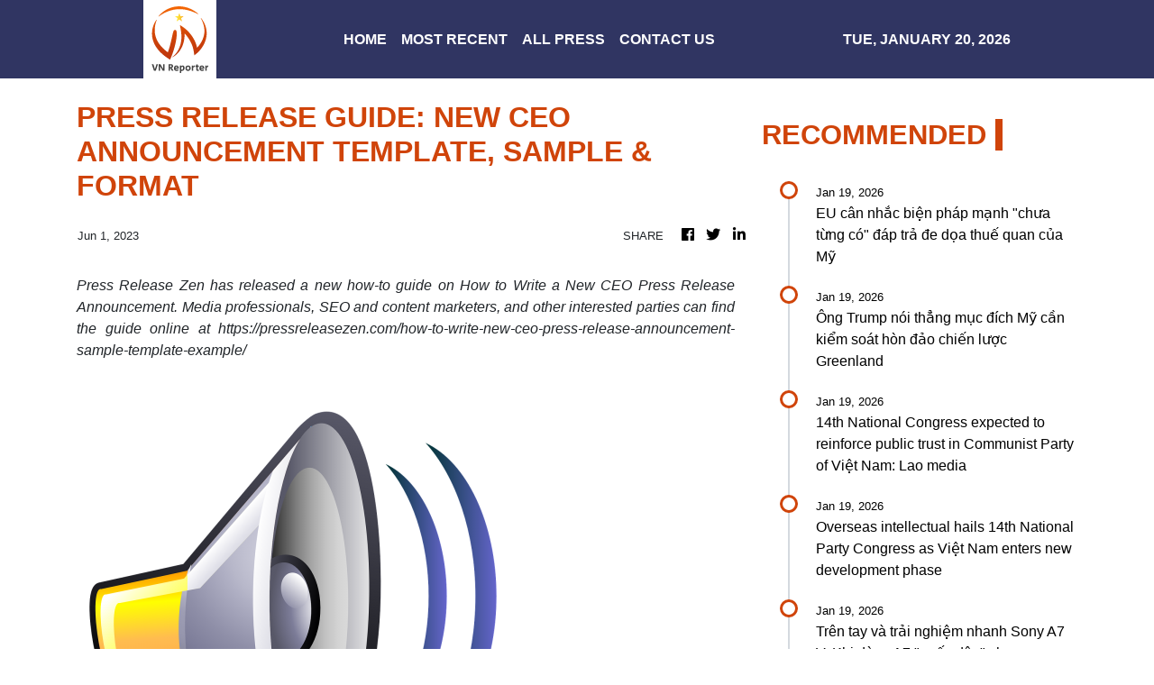

--- FILE ---
content_type: text/html; charset=utf-8
request_url: https://us-central1-vertical-news-network.cloudfunctions.net/get/fetch-include-rss
body_size: 35251
content:
[
  {
    "id": 112142034,
    "title": "EU cân nhắc biện pháp mạnh \"chưa từng có\" đáp trả đe dọa thuế quan của Mỹ",
    "summary": "Các nhà lãnh đạo Liên minh châu Âu (EU) tổ chức hội nghị thượng đỉnh khẩn tại Brussels để thảo luận cách phản ứng trước lời đe dọa áp thuế của Tổng thống Mỹ Donald Trump.\n\nEU cân nh��c áp thuế đối với hơn 100 tỷ USD hàng hóa Mỹ\nThỏa thuận thương mại EU-Mỹ gặp trở ngại liên quan vấn đề Greenland\nĐan Mạch: Tuần hành rầm rộ phản đối kế hoạch kiểm soát Greenland của Mỹ",
    "slug": "eu-can-nhac-bien-phap-manh-chua-tung-co-ap-tra-e-doa-thue-quan-cua-my",
    "link": "https://www.vietnamplus.vn/eu-can-nhac-bien-phap-manh-chua-tung-co-dap-tra-de-doa-thue-quan-cua-my-post1089389.vnp",
    "date_published": "2026-01-19T16:36:58.000Z",
    "images": "https://media.vietnamplus.vn/images/fbbabdf9628eee2eaebcb99e4ce96d3786a236ff15246309d8263db9141b56aeab33e8c22f09e9ca23ddc638a5da6dd0/trump.png.webp",
    "categories": "1558",
    "img_id": "0",
    "caption": "",
    "country": "Vietnam",
    "source_type": "rss",
    "source": "VNAnet (VN)"
  },
  {
    "id": 112142035,
    "title": "Ông Trump nói thẳng mục đích Mỹ cần kiểm soát hòn đảo chiến lược Greenland",
    "summary": "Tổng thống Mỹ Donald Trump khẳng định việc Washington kiểm soát Greenland là cần thiết cho an ninh thế giới, giữa lúc Liên minh châu Âu cân nhắc các biện pháp đáp trả mạnh m���.\n\nVì sao Tổng thống Trump muốn có Greenland và điều gì cản bước ông?\n8 nước châu Âu ra tuyên bố đáp trả đe dọa áp thuế của Mỹ\nViệt Nam nhận lời mời tham gia Hội đồng Hòa bình Dải Gaza",
    "slug": "ong-trump-noi-thang-muc-ich-my-can-kiem-soat-hon-ao-chien-luoc-greenland",
    "link": "https://www.vietnamplus.vn/ong-trump-noi-thang-muc-dich-my-can-kiem-soat-hon-dao-chien-luoc-greenland-post1089386.vnp",
    "date_published": "2026-01-19T15:58:36.000Z",
    "images": "https://media.vietnamplus.vn/images/5b8774bf61e813be9f5d35f3b4f592562f7e9f961cb87e7698828e5abd952cdb9e9460bf3bb52c7b1deca7b220c666e2b46f0d8dae3dd70eecb10ef80b0ee1a001c03c9d80cc25a3b21b080466184701/base64-1741924998842731441747.jpg.webp",
    "categories": "1558",
    "img_id": "0",
    "caption": "",
    "country": "Vietnam",
    "source_type": "rss",
    "source": "VNAnet (VN)"
  },
  {
    "id": 112131666,
    "title": "14th National Congress expected to reinforce public trust in Communist Party of Việt Nam: Lao media",
    "summary": "The 14th National Congress of the CPV embodies confidence and aspirations for development, noting the event continues to consolidate public trust in the Party while inspiring strong determination among the Vietnamese people, according to the Lao media.",
    "slug": "14th-national-congress-expected-to-reinforce-public-trust-in-communist-party-of-viet-nam-lao-media",
    "link": "https://vnanet.vn/en/tin-tuc/society-1007/14th-national-congress-expected-to-reinforce-public-trust-in-communist-party-of-viet-nam-lao-media-8539763.html",
    "date_published": "2026-01-19T15:33:00.000Z",
    "images": "https://vnanet.vn/Data/Articles/2026/01/19/8539763/vna_potal_14th_national_congress_expected_to_reinforce_public_trust_in_communist_party_of_viet_nam_lao_media_small.jpg",
    "categories": "1558",
    "img_id": "0",
    "caption": "",
    "country": "Vietnam",
    "source_type": "rss",
    "source": "VNAnet"
  },
  {
    "id": 112131667,
    "title": "Overseas intellectual hails 14th National Party Congress as Việt Nam enters new development phase",
    "summary": "Dr Ưng Quốc Hùng, Chief Engineer at France’s Setec Nucléaire group and Vice Chairman of the network of overseas Vietnamese nuclear energy experts (VietNuc), said the congress carries particular significance as Việt Nam enters a new development phase amid complex global and regional situation.",
    "slug": "overseas-intellectual-hails-14th-national-party-congress-as-viet-nam-enters-new-development-phase",
    "link": "https://vnanet.vn/en/tin-tuc/society-1007/overseas-intellectual-hails-14th-national-party-congress-as-viet-nam-enters-new-development-phase-8539752.html",
    "date_published": "2026-01-19T15:28:30.000Z",
    "images": "https://vnanet.vn/Data/Articles/2026/01/19/8539752/vna_potal_overseas_intellectual_hails_14th_national_party_congress_as_viet_nam_enters_new_development_phase_small.jpg",
    "categories": "1558",
    "img_id": "0",
    "caption": "",
    "country": "Vietnam",
    "source_type": "rss",
    "source": "VNAnet"
  },
  {
    "id": 112134243,
    "title": "Trên tay và trải nghiệm nhanh Sony A7 V: Khi dòng A7 \"quốc dân\" chạm ngưỡng cao cấp",
    "summary": "Sony A7 V không phải là một cuộc cách mạng ồn ào, mà là bước tiến rất chín của dòng A7: mạnh hơn, thông minh hơn và tiệm cận trải nghiệm cao cấp, nhưng vẫn giữ được sự cân bằng vốn làm nên sức hút của chiếc máy ảnh full-frame “quốc dân”.",
    "slug": "tren-tay-va-trai-nghiem-nhanh-sony-a7-v-khi-dong-a7-quoc-dan-cham-nguong-cao-cap",
    "link": "https://genk.vn/tren-tay-va-trai-nghiem-nhanh-sony-a7-v-khi-dong-a7-quoc-dan-cham-nguong-cao-cap-165260119220933052.chn",
    "date_published": "2026-01-19T15:09:00.000Z",
    "images": "https://genk.mediacdn.vn/zoom/700_438/139269124445442048/2026/1/19/collage-17688349560301689244460-10-0-1260-2000-crop-1768834962835857747075.png",
    "categories": "3492,4637,1005,1432,1436,2688,3484,3493,3552,3563,3566,4645,4654,4671,4728,4743,4751,4752,4758,4771,4772,4779,4780,4794,4795,4796,4797",
    "img_id": "0",
    "caption": "",
    "country": "Vietnam",
    "source_type": "rss",
    "source": "Genk.vn"
  },
  {
    "id": 112131670,
    "title": "Tây Ban Nha tổ chức quốc tang 3 ngày sau vụ tai nạn tàu cao tốc thảm khốc",
    "summary": "Vụ tai nạn xảy ra trên tuyến đường sắt cao tốc ở miền Nam Tây Ban Nha ngày 18/1 gây thiệt hại nặng nề về người và làm dấy lên lo ngại về an toàn giao thông đường sắt tại quốc gia này.\n\nVa chạm tàu cao tốc tại Tây Ban Nha khiến 5 người thiệt mạng\nHiện trường vụ va chạm tàu cao tốc gây thương vong lớn tại Tây Ban Nha\n39 người đã thiệt mạng trong vụ tai nạn đường sắt tại Tây Ban Nha",
    "slug": "tay-ban-nha-to-chuc-quoc-tang-3-ngay-sau-vu-tai-nan-tau-cao-toc-tham-khoc",
    "link": "https://www.vietnamplus.vn/tay-ban-nha-to-chuc-quoc-tang-3-ngay-sau-vu-tai-nan-tau-cao-toc-tham-khoc-post1089388.vnp",
    "date_published": "2026-01-19T15:05:02.000Z",
    "images": "https://media.vietnamplus.vn/images/[base64]/ttxvn-va-cham-tau-cao-toc-gay-thuong-vong-lon-tai-tay-ban-nha-8538172.jpg.webp",
    "categories": "1558",
    "img_id": "0",
    "caption": "",
    "country": "Vietnam",
    "source_type": "rss",
    "source": "VNAnet (VN)"
  },
  {
    "id": 112131671,
    "title": "Ấn Độ: 7 người thiệt mạng, 100 người bị thương do bị bò tấn công",
    "summary": "Trong các sự kiện đấu bò tại bang Tamil Nadu, miền Nam Ấn Độ, ít nhất 7 người, chủ yếu là khán giả, đã thiệt mạng và hơn 100 người khác bị thương do bò tấn công.\n\nTây Ban Nha sẽ bỏ giải đấu bò quốc gia\nTây Ban Nha sẽ bỏ giải đấu bò quốc gia được tổ chức thường niên\nTây Ban Nha: Hàng nghìn người dân tham gia lễ hội đấu bò San Fermin",
    "slug": "an-o-7-nguoi-thiet-mang-100-nguoi-bi-thuong-do-bi-bo-tan-cong",
    "link": "https://www.vietnamplus.vn/an-do-7-nguoi-thiet-mang-100-nguoi-bi-thuong-do-bi-bo-tan-cong-post1089387.vnp",
    "date_published": "2026-01-19T15:04:04.000Z",
    "images": "https://media.vietnamplus.vn/images/fb92fe0cc9dfa0cebfa2359e23da9061317bdeb4b2e5f9fd7f5de2a9110c4c2f7c598ff414fd5547156124e829b4dbf6/dau-bo-o-an-do.jpg.webp",
    "categories": "1558",
    "img_id": "0",
    "caption": "",
    "country": "Vietnam",
    "source_type": "rss",
    "source": "VNAnet (VN)"
  },
  {
    "id": 112134244,
    "title": "Honor ra mắt điện thoại vừa \"Pro\" lại vừa \"Air\": Thiết kế siêu mỏng nhưng pin ngon hơn iPhone Air, có tận hẳn 3 camera",
    "summary": "Honor chính thức giới thiệu Magic 8 Pro Air với thiết kế siêu mỏng nhưng cấu hình không bị cắt giảm, từ pin lớn 5.500 mAh cho tới hệ thống camera đa ống kính và màn hình LTPO 120 Hz.",
    "slug": "honor-ra-mat-ien-thoai-vua-pro-lai-vua-air-thiet-ke-sieu-mong-nhung-pin-ngon-hon-iphone-air-co-tan-han-3-camera",
    "link": "https://genk.vn/honor-ra-mat-dien-thoai-vua-pro-lai-vua-air-thiet-ke-sieu-mong-nhung-pin-ngon-hon-iphone-air-co-tan-han-3-camera-165260119220012517.chn",
    "date_published": "2026-01-19T14:59:00.000Z",
    "images": "https://genk.mediacdn.vn/zoom/700_438/139269124445442048/2026/1/19/image20260119213215-42-0-1292-2000-crop-1768834562937552195707.png",
    "categories": "3492,4637,1005,1432,1436,2688,3484,3493,3552,3563,3566,4645,4654,4671,4728,4743,4751,4752,4758,4771,4772,4779,4780,4794,4795,4796,4797",
    "img_id": "0",
    "caption": "",
    "country": "Vietnam",
    "source_type": "rss",
    "source": "Genk.vn"
  },
  {
    "id": 112131672,
    "title": "Đại hội XIV - thời điểm quyết định cho chiến lược AI",
    "summary": "Trong bối cảnh khoa học-công nghệ trở thành động lực phát triển then chốt, Đại hội XIV của Đảng được kỳ vọng xác lập các định hướng chi��n lược mới cho giai đoạn phát triển của đất nước.\n\nKhoa học công nghệ, đổi mới sáng tạo nâng tầm vị thế Việt Nam trong kỷ nguyên mới\nĐại hội XIV: Định hướng chiến lược cho khoa học, công nghệ trong kỷ nguyên mới\nKhoa học công nghệ, đổi mới sáng tạo, chuyển đổi số đạt kết quả quan trọng",
    "slug": "ai-hoi-xiv-thoi-iem-quyet-inh-cho-chien-luoc-ai",
    "link": "https://www.vietnamplus.vn/dai-hoi-xiv-thoi-diem-quyet-dinh-cho-chien-luoc-ai-post1089385.vnp",
    "date_published": "2026-01-19T14:51:02.000Z",
    "images": "https://media.vietnamplus.vn/images/c559e66fc9b96d77d5b0bfe85bbda2f99d7705dbdf30493095feeea5a75cff7fb6db467840d435229b7215778cb7aba201c03c9d80cc25a3b21b080466184701/tri-tue-nhan-tao.jpg.webp",
    "categories": "1558",
    "img_id": "0",
    "caption": "",
    "country": "Vietnam",
    "source_type": "rss",
    "source": "VNAnet (VN)"
  },
  {
    "id": 112131673,
    "title": "Ukraine khẩn trương tăng cường năng lực kỹ thuật để nhập khẩu điện",
    "summary": "Người đứng đầu Bộ Năng lượng Ukraine yêu cầu đẩy nhanh các d��� án cải thiện hệ thống truyền tải điện từ miền Tây sang miền Đông đất nước, gồm cả việc sửa chữa và phát triển mạng lưới.\n\nIAEA: Hệ thống điện của Ukraine đang chịu nhiều tổn thất\nUkraine đối mặt khủng hoảng năng lượng nghiêm trọng\nUkraine cải tổ doanh nghiệp năng lượng sau bê bối tham nhũng 100 triệu USD",
    "slug": "ukraine-khan-truong-tang-cuong-nang-luc-ky-thuat-e-nhap-khau-ien",
    "link": "https://www.vietnamplus.vn/ukraine-khan-truong-tang-cuong-nang-luc-ky-thuat-de-nhap-khau-dien-post1089382.vnp",
    "date_published": "2026-01-19T14:50:51.000Z",
    "images": "https://media.vietnamplus.vn/images/fb92fe0cc9dfa0cebfa2359e23da90613fed7065c4347a3be04d025e5a6a1e1932acfea000f5bef3b4605b9874123589683ed65d42b1512afd5b05110f6591da818d1056a7c33feaaa1b254e00050b36383b5c2a68cbec693672315040a9455f/ukraine-no-luc-doi-pho-khung-hoang-nang-luong-8539696.jpg.webp",
    "categories": "1558",
    "img_id": "0",
    "caption": "",
    "country": "Vietnam",
    "source_type": "rss",
    "source": "VNAnet (VN)"
  },
  {
    "id": 112131674,
    "title": "EU sẽ họp hội nghị thượng đỉnh khẩn cấp tại Brussels về Greenland",
    "summary": "Theo thông báo của EU, cuộc họp tối 22/1 sẽ quy tụ lãnh đạo 27 nước thành viên nhằm thống nhất lập trường và xem xét các công cụ đáp trả nếu Washington thực hiện các biện pháp trừng phạt thương mại.\n\nCác quốc gia châu Âu thể hiện đoàn kết với Đan Mạch trong vấn đề Greenland\nChâu Âu cảnh báo hậu quả sau tuyên bố áp thuế của Mỹ liên quan đến Greenland\nCác nước châu Âu đáp trả lời đe dọa áp thuế của Mỹ về Greenland",
    "slug": "eu-se-hop-hoi-nghi-thuong-inh-khan-cap-tai-brussels-ve-greenland",
    "link": "https://www.vietnamplus.vn/eu-se-hop-hoi-nghi-thuong-dinh-khan-cap-tai-brussels-ve-greenland-post1089384.vnp",
    "date_published": "2026-01-19T14:50:43.000Z",
    "images": "https://media.vietnamplus.vn/images/e731fc007965b116e13a948ab4276989075421ff3a07042954e0a900c3a34922bd1a5341b8d4b5f2e82daff3ee4a64e158db261190b4d4ffeaa677e558889593/ttxvn-lien-minh-chau-au.jpg.webp",
    "categories": "1558",
    "img_id": "0",
    "caption": "",
    "country": "Vietnam",
    "source_type": "rss",
    "source": "VNAnet (VN)"
  },
  {
    "id": 112131675,
    "title": "Thành phố Hồ Chí Minh phát hiện hơn 18 tấn thực phẩm không rõ nguồn gốc xuất xứ",
    "summary": "Chi cục Quản lý thị trường TP Hồ Chí Minh vừa phát hiện và thu giữ hơn 18 tấn thịt bò vụn và lòng bò các loại không có hóa đơn chứng từ, không có hồ sơ công bố chất lượng sản phẩm, không rõ nguồn gốc.\n\nSơn La: Phát hiện, tiêu hủy 1,3 tấn nội tạng động vật không rõ nguồn gốc\nQuảng Trị: Phát hiện cơ sở kinh doanh hàng nhập lậu, không rõ nguồn gốc\nQuảng Ninh: Thu giữ 1,2 tấn thịt vịt đông lạnh không rõ nguồn gốc",
    "slug": "thanh-pho-ho-chi-minh-phat-hien-hon-18-tan-thuc-pham-khong-ro-nguon-goc-xuat-xu",
    "link": "https://www.vietnamplus.vn/thanh-pho-ho-chi-minh-phat-hien-hon-18-tan-thuc-pham-khong-ro-nguon-goc-xuat-xu-post1089348.vnp",
    "date_published": "2026-01-19T14:33:43.000Z",
    "images": "https://media.vietnamplus.vn/images/6f82e72f94238865c99290779bc07a9a8d28eb45d9358aeedd706fb50a3630c98ae64f7aad6b70709ccfd288c187b17c06f3a3158c5bebf98b6f4feb76a73c2f/ttxvn-thuc-pham-ban.jpg.webp",
    "categories": "1558",
    "img_id": "0",
    "caption": "",
    "country": "Vietnam",
    "source_type": "rss",
    "source": "VNAnet (VN)"
  },
  {
    "id": 112131668,
    "title": "14th National Party Congress affirms Party’s leadership role, Việt Nam’s right to self-determined development",
    "summary": "Belarus is particularly interested in Việt Nam’s renewal and Party building experience, as well as its ability to mobilise the business sector to participate in implementing national development strategies, said Sergey Syrankov, First Secretary of the Central Committee of the Communist Party of Belarus.",
    "slug": "14th-national-party-congress-affirms-partys-leadership-role-viet-nams-right-to-selfdetermined-development",
    "link": "https://vnanet.vn/en/tin-tuc/society-1007/14th-national-party-congress-affirms-partys-leadership-role-viet-nams-right-to-self-determined-development-8539687.html",
    "date_published": "2026-01-19T14:23:00.000Z",
    "images": "https://vnanet.vn/Data/Articles/2026/01/19/8539687/vna_potal_14th_national_party_congress_affirms_party%E2%80%99s_leadership_role_viet_nam%E2%80%99s_right_to_self-determined_development_small.jpg",
    "categories": "1558",
    "img_id": "0",
    "caption": "",
    "country": "Vietnam",
    "source_type": "rss",
    "source": "VNAnet"
  },
  {
    "id": 112131676,
    "title": "Hoa đào khoe sắc tại Lễ hội 'Đào Nhật Tân-Sắc Xuân Hồng Hà'",
    "summary": "Lễ hội \"Đào Nhật Tân-Sắc Xuân Hồng Hà\" được tổ chức nhằm tôn vinh giá trị làng nghề hoa đào truyền thống, giới thiệu các tác phẩm đào nghệ thuật phục vụ nhân dân và du khách đón Xuân Bính Ngọ 2026.\n\nSau cơn lũ, người dân Nhật Tân nỗ lực 'hồi sinh' vườn đào mong kịp đón Tết\nHàng chục nghìn gốc đào Nhật Tân héo rũ sau bão, người trồng đào nói gì?\nLàng đào Nhật Tân và quất Tứ Liên những ngày cận Tết",
    "slug": "hoa-ao-khoe-sac-tai-le-hoi-ao-nhat-tansac-xuan-hong-ha",
    "link": "https://www.vietnamplus.vn/hoa-dao-khoe-sac-tai-le-hoi-dao-nhat-tan-sac-xuan-hong-ha-post1089379.vnp",
    "date_published": "2026-01-19T14:12:11.000Z",
    "images": "https://media.vietnamplus.vn/images/fcb657234189dda73ff1b6222539e706cef51bd03316e65b10f8db7dbbf85052c5a37208e962c12a53bac20e86b84c7c06f3a3158c5bebf98b6f4feb76a73c2f/ttxvn-dao-nhat-tan.jpg.webp",
    "categories": "1558",
    "img_id": "0",
    "caption": "",
    "country": "Vietnam",
    "source_type": "rss",
    "source": "VNAnet (VN)"
  },
  {
    "id": 112131677,
    "title": "Thứ trưởng Bộ Ngoại giao tiếp các Đại sứ không thường trú dự Đại hội XIV",
    "summary": "Thứ trưởng Lê Thị Thu Hằng nhấn mạnh sự hiện diện của các Đại sứ là minh chứng sinh động cho tình hữu nghị, đoàn kết quốc tế và sự ủng hộ quý báu dành cho Đảng, Nhà nước và Nhân dân Việt Nam.\n\nĐại hội Đảng XIV: Củng cố nội lực và nâng tầm vị thế Việt Nam\nĐại hội XIV của Đảng: Triển lãm ảnh Đảng Cộng sản Việt Nam qua các kỳ Đại hội\nĐại hội XIV: Phát huy vai trò cầu nối tri thức và hợp tác toàn cầu của kiều bào",
    "slug": "thu-truong-bo-ngoai-giao-tiep-cac-ai-su-khong-thuong-tru-du-ai-hoi-xiv",
    "link": "https://www.vietnamplus.vn/thu-truong-bo-ngoai-giao-tiep-cac-dai-su-khong-thuong-tru-du-dai-hoi-xiv-post1089377.vnp",
    "date_published": "2026-01-19T14:02:23.000Z",
    "images": "https://media.vietnamplus.vn/images/fcb657234189dda73ff1b6222539e706070b53d35b487c1023ba626b9492dc89790beb59147cb7e60f4722080df78b2bfac3c8bbce0d98bc3914f5dc6cbea960/thu-truong-ngoai-giao.jpg.webp",
    "categories": "1558",
    "img_id": "0",
    "caption": "",
    "country": "Vietnam",
    "source_type": "rss",
    "source": "VNAnet (VN)"
  },
  {
    "id": 112131678,
    "title": "Tai nạn đường bộ thảm khốc ở Nam Phi khiến 13 học sinh thiệt mạng",
    "summary": "Chiếc xe minibus tư nhân chở học sinh đến 5 trường tiểu học và trung học trong khu vực đã va chạm trực diện với một xe tải khiến ít nhất 13 học sinh thiệt mạng và nhiều người bị thương nặng.\n\nTai nạn giao thông xảy ra khắp nước Đức do thời tiết băng giá\nTai nạn liên hoàn trên cao tốc miền Tây Nhật Bản, nhiều người bị thương\nNhật Bản: Tai nạn liên hoàn hơn 50 xe trên cao tốc, 27 người thương vong",
    "slug": "tai-nan-uong-bo-tham-khoc-o-nam-phi-khien-13-hoc-sinh-thiet-mang",
    "link": "https://www.vietnamplus.vn/tai-nan-duong-bo-tham-khoc-o-nam-phi-khien-13-hoc-sinh-thiet-mang-post1089378.vnp",
    "date_published": "2026-01-19T14:02:13.000Z",
    "images": "https://media.vietnamplus.vn/images/fb92fe0cc9dfa0cebfa2359e23da90618d576a23758312db830ad905ffcbce4c85cf1f102cd783aa5b0f29b88a271893/tai-nan-2808.jpg.webp",
    "categories": "1558",
    "img_id": "0",
    "caption": "",
    "country": "Vietnam",
    "source_type": "rss",
    "source": "VNAnet (VN)"
  },
  {
    "id": 112131679,
    "title": "Chỉ định các cơ quan đầu mối triển khai 3 hiệp định thương mại",
    "summary": "Bộ Công Thương là cơ quan chủ trì điều phối, tổng hợp tình hình thực thi 3 Hiệp định EVFTA, CPTPP, UKVFTA của các Bộ, ngành, cơ quan có liên quan và báo cáo Thủ tướng Chính phủ.\n\nPhê duyệt Kế hoạch thực hiện Hiệp định Thương mại tự do giữa Việt Nam và Israel\nBắt đầu phiên đàm phán thứ 18 Hiệp định Thương mại tự do Việt Nam\nKết thúc đàm phán lần thứ 5 Hiệp định Thương mại đối ứng Việt Nam-Hoa Kỳ",
    "slug": "chi-inh-cac-co-quan-au-moi-trien-khai-3-hiep-inh-thuong-mai",
    "link": "https://www.vietnamplus.vn/chi-dinh-cac-co-quan-dau-moi-trien-khai-3-hiep-dinh-thuong-mai-post1089375.vnp",
    "date_published": "2026-01-19T14:02:07.000Z",
    "images": "https://media.vietnamplus.vn/images/f549f9ef1f912e7c67d53cb5080ed1e33ff1715d141e8697adf9ef26aa7e8ab647a33314a152f772153f3f46e452111a86f82d3e77aef13489fb7ef5f6857303e6a5ee011c2cf24fbdfd296ca987abb0cdb57feb901aea868e56e8a402356a73/xuat-khau-nong-lam-thuy-san-ve-dich-som-7761679.jpg.webp",
    "categories": "1558",
    "img_id": "0",
    "caption": "",
    "country": "Vietnam",
    "source_type": "rss",
    "source": "VNAnet (VN)"
  },
  {
    "id": 112121374,
    "title": "Ban hành Kế hoạch triển khai Luật Thi hành tạm giữ, cấm đi khỏi nơi cư trú",
    "summary": "Kế hoạch triển khai thi hành Luật Thi hành tạm giữ, tạm giam và cấm đi khỏi nơi cư trú được ban hành nhằm xác định cụ thể nội dung công việc, thời hạn, trách nhiệm của các cơ quan liên quan.\n\nXác định rõ trách nhiệm trong quản lý, giám sát người bị cấm đi khỏi nơi cư trú\nQuốc hội thông qua các luật về thi hành án hình sự và tạm giữ, tạm giam\nKế hoạch triển khai thi hành Luật Thi hành án hình sự năm 2025",
    "slug": "ban-hanh-ke-hoach-trien-khai-luat-thi-hanh-tam-giu-cam-i-khoi-noi-cu-tru",
    "link": "https://www.vietnamplus.vn/ban-hanh-ke-hoach-trien-khai-luat-thi-hanh-tam-giu-cam-di-khoi-noi-cu-tru-post1089374.vnp",
    "date_published": "2026-01-19T13:43:34.000Z",
    "images": "https://media.vietnamplus.vn/images/5586a621d13e01cd725641306ca26326cf1e544372c78c8980d3e5852837f71c8b30e2a514304d8680952bb930a95c15/cong-so-8.jpg.webp",
    "categories": "1558",
    "img_id": "0",
    "caption": "",
    "country": "Vietnam",
    "source_type": "rss",
    "source": "VNAnet (VN)"
  },
  {
    "id": 112121375,
    "title": "Nổ nhà máy thép tại Trung Quốc khiến 14 người thiệt mạng",
    "summary": "vụ nổ xảy ra tại nhà máy sản xuất thép tấm ở Khu tự trị Nội Mông (miền Bắc Trung Quốc) đã khiến 4 người thiệt mạng và 6 người mất tích, trong khi công tác cứu hộ vẫn đang được triển khai.\n\nNổ lớn nhà máy quân sự ở Mỹ, 18 người mất tích\nVụ nổ nhà máy tại Nga: Thương vong tiếp tục tăng mạnh\nBrazil: Nổ tại nhà máy sản xuất thuốc nổ, nhiều người thiệt mạng",
    "slug": "no-nha-may-thep-tai-trung-quoc-khien-14-nguoi-thiet-mang",
    "link": "https://www.vietnamplus.vn/no-nha-may-thep-tai-trung-quoc-khien-14-nguoi-thiet-mang-post1089373.vnp",
    "date_published": "2026-01-19T13:43:16.000Z",
    "images": "https://media.vietnamplus.vn/images/fb92fe0cc9dfa0cebfa2359e23da906151c76b39128ba330da4f3bafd5648ab1daf3d75448a26bd8b050e39a60d8aa53cdb57feb901aea868e56e8a402356a73/no-nha-may-thep.jpg.webp",
    "categories": "1558",
    "img_id": "0",
    "caption": "",
    "country": "Vietnam",
    "source_type": "rss",
    "source": "VNAnet (VN)"
  },
  {
    "id": 112123715,
    "title": "Bí mật ngàn năm được hé lộ: Nhà ngôn ngữ học tìm ra chìa khóa giải mã ký tự bí ẩn trong Cuộn giấy Biển Chết",
    "summary": "Từng được giới học thuật xem là một \"bức tường câm lặng\" không thể phá vỡ, hệ thống chữ viết Cryptic B trong Cuộn giấy Biển Chết cuối cùng đã phải lên tiếng.",
    "slug": "bi-mat-ngan-nam-uoc-he-lo-nha-ngon-ngu-hoc-tim-ra-chia-khoa-giai-ma-ky-tu-bi-an-trong-cuon-giay-bien-chet",
    "link": "https://genk.vn/bi-mat-ngan-nam-duoc-he-lo-nha-ngon-ngu-hoc-tim-ra-chia-khoa-giai-ma-ky-tu-bi-an-trong-cuon-giay-bien-chet-165260119102354124.chn",
    "date_published": "2026-01-19T13:40:00.000Z",
    "images": "https://genk.mediacdn.vn/zoom/700_438/139269124445442048/2026/1/19/pngtree-pair-of-rolls-with-writt-17687929564341757905889-0-0-673-1077-crop-1768793047329262642586.jpg",
    "categories": "3492,4637,1005,1432,1436,2688,3484,3493,3552,3563,3566,4645,4654,4671,4728,4743,4751,4752,4758,4771,4772,4779,4780,4794,4795,4796,4797",
    "img_id": "0",
    "caption": "",
    "country": "Vietnam",
    "source_type": "rss",
    "source": "Genk.vn"
  },
  {
    "id": 112121376,
    "title": "Hơn 20 người đã thiệt mạng trong vụ cháy trung tâm thương mại Pakistan",
    "summary": "Ngọn lửa bùng phát vào đêm 17/1 tại Gul Plaza, khu phức hợp nhiều tầng với khoảng 1.200 cửa hàng, và kéo dài hơn 24 giờ trước khi cơ bản được khống chế.\n\nCháy trung tâm thương mại ở Pakistan: Hơn 60 người vẫn mất tích\nCháy gây thiệt hại lớn tại Hàn Quốc và Bangladesh\nVụ cháy quán bar khiến 40 người thiệt mạng ở Thụy Sĩ: Đề nghị mở rộng điều tra",
    "slug": "hon-20-nguoi-a-thiet-mang-trong-vu-chay-trung-tam-thuong-mai-pakistan",
    "link": "https://www.vietnamplus.vn/hon-20-nguoi-da-thiet-mang-trong-vu-chay-trung-tam-thuong-mai-pakistan-post1089371.vnp",
    "date_published": "2026-01-19T13:28:41.000Z",
    "images": "https://media.vietnamplus.vn/images/fb92fe0cc9dfa0cebfa2359e23da9061ff256c8f1c24e03171387a25ffe81af54d9c5c1ce37144c7257736060769110a711800462817e778ba26a165778f6535374f2d0548bf914eca1d606a0f478fa3/chay-trung-tam-thuong-mai-o-pakistan-8539439.jpg.webp",
    "categories": "1558",
    "img_id": "0",
    "caption": "",
    "country": "Vietnam",
    "source_type": "rss",
    "source": "VNAnet (VN)"
  },
  {
    "id": 112121377,
    "title": "Truyền thông Lào: Đại hội XIV củng cố niềm tin của nhân dân Việt Nam với Đảng",
    "summary": "Các bài viết đều khẳng định Đại hội Đảng XIV thể hiện niềm tin và khát vọng phát triển, Việt Nam tiếp tục củng cố niềm tin của nhân dân với Đảng và khơi dậy tinh thần quyết tâm phát triển.\n\nĐại hội Đảng XIV: Kỳ vọng nhiều quyết sách để thế hệ trẻ phát huy tiềm năng\nĐại hội Đảng XIV: Phát huy tinh thần quốc tế về tình hữu nghị và hợp tác\nĐại hội XIV của Đảng: \"Mở đường\" cho kinh tế tư nhân bứt phá",
    "slug": "truyen-thong-lao-ai-hoi-xiv-cung-co-niem-tin-cua-nhan-dan-viet-nam-voi-ang",
    "link": "https://www.vietnamplus.vn/truyen-thong-lao-dai-hoi-xiv-cung-co-niem-tin-cua-nhan-dan-viet-nam-voi-dang-post1089370.vnp",
    "date_published": "2026-01-19T13:27:50.000Z",
    "images": "https://media.vietnamplus.vn/images/fb92fe0cc9dfa0cebfa2359e23da9061a9a7860b17237f3a6cb0995220bdfd1dd761fa04d2a92d1c296d8da480308c5eb81cc02e8ad39d0721b4417e86f96300/ttxvn-dai-hoi-dang-7426.jpg.webp",
    "categories": "1558",
    "img_id": "0",
    "caption": "",
    "country": "Vietnam",
    "source_type": "rss",
    "source": "VNAnet (VN)"
  },
  {
    "id": 112121378,
    "title": "Điều chỉnh thời gian hoàn thành thi công metro Bến Thành-Suối Tiên đến quý 4",
    "summary": "UBND Thành phố Hồ Chí Minh vừa có quyết định phê duyệt điều chỉnh dự án đầu tư xây dựng tuyến đường sắt đô thị số 1 (metro Bến Thành- Suối Tiên), thời điểm hoàn thành thi công là đến quý 4 năm 2026.\n\nMetro Bến Thành-Suối Tiên đạt gần 19 triệu khách, vượt kế hoạch sau một năm\nĐồng Nai thực hiện dự án Metro Bến Thành-Suối Tiên đ���n sân bay Long Thành \nMiễn phí vé đi metro Bến Thành-Suối Tiên trong ngày Quốc khánh 2/9",
    "slug": "ieu-chinh-thoi-gian-hoan-thanh-thi-cong-metro-ben-thanhsuoi-tien-en-quy-4",
    "link": "https://www.vietnamplus.vn/dieu-chinh-thoi-gian-hoan-thanh-thi-cong-metro-ben-thanh-suoi-tien-den-quy-4-post1089368.vnp",
    "date_published": "2026-01-19T13:20:36.000Z",
    "images": "https://media.vietnamplus.vn/images/e14e2cee57706d3e32c8f1e32f026a28f34b3487efcbce9a50b155f2619aa86e6957fe41c8699caf7fafbc3fff4002e25bee0ed6ec5262e0e382aac48a8b4b82/ttxvn-metro-ben-thanh-suoi-tien.jpg.webp",
    "categories": "1558",
    "img_id": "0",
    "caption": "",
    "country": "Vietnam",
    "source_type": "rss",
    "source": "VNAnet (VN)"
  },
  {
    "id": 112121379,
    "title": "Truy bắt các đối tượng gây ra vụ cướp chi nhánh ngân hàng tại Gia Lai",
    "summary": "Hai đối tượng (nghi là nam giới) mặc trang phục của một hãng xe công nghệ, đội mũ bảo hiểm che kín mặt, bất ngờ xông vào chi nhánh ngân hàng, cướp đi số lượng tiền lớn.\n\nĐối tượng cướp ngân hàng ở Quảng Ninh sa lưới sau gần 1 ngày gây án\nXuyên đêm truy tìm nghi phạm cướp ngân hàng ở Quảng Ninh \nBắt gọn đối tượng dùng dao uy hiếp, cướp ngân hàng tại thành phố Vũng Tàu",
    "slug": "truy-bat-cac-oi-tuong-gay-ra-vu-cuop-chi-nhanh-ngan-hang-tai-gia-lai",
    "link": "https://www.vietnamplus.vn/truy-bat-cac-doi-tuong-gay-ra-vu-cuop-chi-nhanh-ngan-hang-tai-gia-lai-post1089369.vnp",
    "date_published": "2026-01-19T13:20:25.000Z",
    "images": "https://media.vietnamplus.vn/images/fcb657234189dda73ff1b6222539e706af27b8ec24d1eda86fd05ae9d2765e70af2fdd0d4fe73543cb45e95bf7be9e83053e171119d1a20bf2c9b7b2fb00fd59/ttxvn-cuop-ngan-hang.jpg.webp",
    "categories": "1558",
    "img_id": "0",
    "caption": "",
    "country": "Vietnam",
    "source_type": "rss",
    "source": "VNAnet (VN)"
  },
  {
    "id": 112121380,
    "title": "Quảng Ninh: Triệt phá đường dây mua bán người cung cấp cho các cơ sở karaoke",
    "summary": "Doãn Đình Dương và Nguyễn Văn Khánh Khánh đã bán cháu M.T.N cho Phạm Đức An và Nguyễn Thị Thu Thảo - chủ quán Karaoke Hồng Trà 2 (xã Điền Xá, tỉnh Quảng Ninh) - với giá 17 triệu đồng.\n\nTriệt phá đường dây mua bán người sang Campuchia, bắt giữ đối tượng chủ mưu\nChủ động phòng ngừa, ngăn chặn, xử lý nghiêm tội phạm mua bán người\nViệt Nam quyết liệt trong phòng chống mua bán người",
    "slug": "quang-ninh-triet-pha-uong-day-mua-ban-nguoi-cung-cap-cho-cac-co-so-karaoke",
    "link": "https://www.vietnamplus.vn/quang-ninh-triet-pha-duong-day-mua-ban-nguoi-cung-cap-cho-cac-co-so-karaoke-post1089367.vnp",
    "date_published": "2026-01-19T13:20:17.000Z",
    "images": "https://media.vietnamplus.vn/images/fcb657234189dda73ff1b6222539e7062e1cb88341b528120065fa74701c18df7f83705511209845a25918698932e4e0/mua-ban-nguoi-2.png.webp",
    "categories": "1558",
    "img_id": "0",
    "caption": "",
    "country": "Vietnam",
    "source_type": "rss",
    "source": "VNAnet (VN)"
  },
  {
    "id": 112131669,
    "title": "14th National Party Congress lays foundation for Việt Nam’s leap in socialism construction: Sri Lankan party leader",
    "summary": "Tilvin Silva, general secretary of Sri Lanka’s ruling Janatha Vimukthi Peramuna, said the 14th congress will continue to act as a catalyst enabling the country to adapt to a new global environment and move towards becoming a high-income country.",
    "slug": "14th-national-party-congress-lays-foundation-for-viet-nams-leap-in-socialism-construction-sri-lankan-party-leader",
    "link": "https://vnanet.vn/en/tin-tuc/society-1007/14th-national-party-congress-lays-foundation-for-viet-nams-leap-in-socialism-construction-sri-lankan-party-leader-8539681.html",
    "date_published": "2026-01-19T13:10:30.000Z",
    "images": "https://vnanet.vn/Data/Articles/2026/01/19/8539681/vna_potal_14th_national_party_congress_lays_foundation_for_viet_nam%E2%80%99s_leap_in_socialism_construction_sri_lankan_party_leader_small.jpeg",
    "categories": "1558",
    "img_id": "0",
    "caption": "",
    "country": "Vietnam",
    "source_type": "rss",
    "source": "VNAnet"
  },
  {
    "id": 112123716,
    "title": "Có thể bạn không biết: Cứ sát Tết, món đồ lại bán chạy bất thường, thiếu là thấy bất an ngay",
    "summary": "Không phải đồ ăn, cũng chẳng phải vật trang trí, nhưng cứ mỗi dịp cận Tết, ổ cắm điện và ổ chia chống quá tải lại được các gia đình tìm mua.",
    "slug": "co-the-ban-khong-biet-cu-sat-tet-mon-o-lai-ban-chay-bat-thuong-thieu-la-thay-bat-an-ngay",
    "link": "https://genk.vn/co-the-ban-khong-biet-cu-sat-tet-mon-do-lai-ban-chay-bat-thuong-thieu-la-thay-bat-an-ngay-165261901161853849.chn",
    "date_published": "2026-01-19T13:03:00.000Z",
    "images": "https://genk.mediacdn.vn/zoom/700_438/139269124445442048/2026/1/19/o-cam-dien-xiaomi-cxb6-1qm202-154325-1768813020264-1768813020443655164883-1768815276043-17688152762541150422120-63-0-729-1066-crop-1768815323570807189774.jpg",
    "categories": "3492,4637,1005,1432,1436,2688,3484,3493,3552,3563,3566,4645,4654,4671,4728,4743,4751,4752,4758,4771,4772,4779,4780,4794,4795,4796,4797",
    "img_id": "0",
    "caption": "",
    "country": "Vietnam",
    "source_type": "rss",
    "source": "Genk.vn"
  },
  {
    "id": 112121381,
    "title": "Trực tiếp U23 Việt Nam vs U23 Trung Quốc: 'Giải mã' Li Hao - Tiến vào chung kết!",
    "summary": "Đối đầu với hàng phòng ngự tốt nhất kể từ đầu giải của U23 Trung Quốc, U23 Việt Nam được kỳ vọng sẽ tiếp tục thể hiện bản lĩnh đúng thời điểm để lần thứ 2 giành quyền vào chung kết giải đấu.\n\nThầy trò HLV Kim Sang-sik nhắc lại kỷ niệm Panda Cup trước thềm trận đấu với U23 Trung Quốc\nNgười hâm mộ Thái Lan dự báo U23 Việt Nam chiến thắng trong trận bán kết\nVCK U23 châu Á 2026: Thử thách \"tấm khiên thép\" và kịch bản trong mơ",
    "slug": "truc-tiep-u23-viet-nam-vs-u23-trung-quoc-giai-ma-li-hao-tien-vao-chung-ket",
    "link": "https://www.vietnamplus.vn/truc-tiep-u23-viet-nam-vs-u23-trung-quoc-giai-ma-li-hao-tien-vao-chung-ket-post1089357.vnp",
    "date_published": "2026-01-19T13:01:00.000Z",
    "images": "https://media.vietnamplus.vn/images/fe9fb5be4aa2d27f33d2952c906a17c779318c6b571afaf349c409f24e72578339004330375d5bc4a4096155ebef780bcdb57feb901aea868e56e8a402356a73/vietnam-v-uae-10.jpg.webp",
    "categories": "1558",
    "img_id": "0",
    "caption": "",
    "country": "Vietnam",
    "source_type": "rss",
    "source": "VNAnet (VN)"
  },
  {
    "id": 112121382,
    "title": "Tổng thống Nga nhận được lời mời tham gia Hội đồng Hòa bình Dải Gaza",
    "summary": "Thư ký báo chí của Tổng thống Nga, ông Dmitry Peskov ngày 19/1 đã đưa ra thông báo này và cho biết Moskva đang nghiên cứu đề xuất và hy vọng sẽ liên hệ với Washington để làm rõ các chi tiết.\n\nThêm 7 nước được mời tham gia Hội đồng Hòa bình Dải Gaza\nMỹ công bố danh sách thành viên chủ chốt của Hội đồng Hòa bình cho Gaza\nIsrael không hài lòng việc Mỹ công bố ủy ban điều hành Dải Gaza",
    "slug": "tong-thong-nga-nhan-uoc-loi-moi-tham-gia-hoi-ong-hoa-binh-dai-gaza",
    "link": "https://www.vietnamplus.vn/tong-thong-nga-nhan-duoc-loi-moi-tham-gia-hoi-dong-hoa-binh-dai-gaza-post1089366.vnp",
    "date_published": "2026-01-19T12:57:37.000Z",
    "images": "https://media.vietnamplus.vn/images/c559e66fc9b96d77d5b0bfe85bbda2f9e695edcd8ccac4f6f7a1da4fd25f94f8b6eeeabb02ed5b1463f80bb4b0523db7/ttxvn-putin.jpg.webp",
    "categories": "1558",
    "img_id": "0",
    "caption": "",
    "country": "Vietnam",
    "source_type": "rss",
    "source": "VNAnet (VN)"
  },
  {
    "id": 112121383,
    "title": "Pháp lần đầu phát sóng video vụ trộm chấn động tại Bảo tàng Louvre",
    "summary": "Đoạn video cho thấy 2 tên trộm, một người đội mũ trùm đầu màu đen và mặc áo phản quang vàng, người còn lại mặc đồ đen và đội mũ bảo hiểm xe máy, xông vào Phòng trưng bày Apollo.\n\nPháp bắt thêm 4 nghi phạm trong vụ trộm táo tợn tại Bảo tàng Louvre\nPháp: Bắt thêm nhiều đối tượng liên quan vụ trộm tại bảo tàng Louvre\nBảo tàng nổi tiếng Louvre bị đột nhập, mất nhiều trang sức giá trị",
    "slug": "phap-lan-au-phat-song-video-vu-trom-chan-ong-tai-bao-tang-louvre",
    "link": "https://www.vietnamplus.vn/phap-lan-dau-phat-song-video-vu-trom-chan-dong-tai-bao-tang-louvre-post1089365.vnp",
    "date_published": "2026-01-19T12:57:25.000Z",
    "images": "https://media.vietnamplus.vn/images/fb92fe0cc9dfa0cebfa2359e23da9061eb09b0c2d1975e7083841a96ea7a9b02edaf6cba6ebfcec8026ad4b41efb5416cdb57feb901aea868e56e8a402356a73/bao-tang-louver.jpg.webp",
    "categories": "1558",
    "img_id": "0",
    "caption": "",
    "country": "Vietnam",
    "source_type": "rss",
    "source": "VNAnet (VN)"
  },
  {
    "id": 112121384,
    "title": "Tìm thấy thi thể nạn nhân thứ 2 trong vụ rơi máy bay tại Indonesia",
    "summary": "Nạn nhân được phát hiện trong ngày thứ 3 của chiến dịch tìm kiếm tại một vách đá hiểm trở trên sườn núi Bulusaraung, cách đỉnh núi khoảng 500 m, nằm trong khu vực khe núi sâu với địa hình dốc đứng.\n\nIndonesia tìm thấy thi thể nạn nhân trong vụ rơi máy bay ATR 42-500\nVụ rơi máy bay tại Mỹ: Cả 7 người trên khoang đều đã thiệt mạng\nMỹ: Rơi máy bay tại bang North Carolina gây thương vong",
    "slug": "tim-thay-thi-the-nan-nhan-thu-2-trong-vu-roi-may-bay-tai-indonesia",
    "link": "https://www.vietnamplus.vn/tim-thay-thi-the-nan-nhan-thu-2-trong-vu-roi-may-bay-tai-indonesia-post1089364.vnp",
    "date_published": "2026-01-19T12:39:51.000Z",
    "images": "https://media.vietnamplus.vn/images/fb92fe0cc9dfa0cebfa2359e23da9061020aa230ece52a0449f409cc53a37073e5abc30171d9a6014e5b68def7d34fd106f3a3158c5bebf98b6f4feb76a73c2f/ttxvn-roi-may-bay.jpg.webp",
    "categories": "1558",
    "img_id": "0",
    "caption": "",
    "country": "Vietnam",
    "source_type": "rss",
    "source": "VNAnet (VN)"
  },
  {
    "id": 112123718,
    "title": "Chiêm ngưỡng YZF-R9 2026 phân phối chính hãng bởi Revzone Yamaha Motor",
    "summary": "YZF-R9 2026 không chỉ đánh dấu màn ra mắt của một mẫu sportbike hoàn toàn mới, mà còn là chiến lược phát triển dài hạn của Yamaha Motor Việt Nam đối với phân khúc xe phân khối lớn. Cận cảnh YZF-R9 2026 – \"anh lớn\" của R-Series tại Việt Nam.",
    "slug": "chiem-nguong-yzfr9-2026-phan-phoi-chinh-hang-boi-revzone-yamaha-motor",
    "link": "https://genk.vn/chiem-nguong-yzf-r9-2026-phan-phoi-chinh-hang-boi-revzone-yamaha-motor-165260119172200915.chn",
    "date_published": "2026-01-19T12:30:00.000Z",
    "images": "https://genk.mediacdn.vn/zoom/700_438/139269124445442048/2026/1/19/photo1768812919732-1768812919887703365358-17688181222401970322979.jpg",
    "categories": "3492,4637,1005,1432,1436,2688,3484,3493,3552,3563,3566,4645,4654,4671,4728,4743,4751,4752,4758,4771,4772,4779,4780,4794,4795,4796,4797",
    "img_id": "0",
    "caption": "",
    "country": "Vietnam",
    "source_type": "rss",
    "source": "Genk.vn"
  },
  {
    "id": 112123717,
    "title": "Công nghệ đỉnh cao trên COROS PACE 4: Sự kết hợp giữa thiết kế và hiệu năng",
    "summary": "Trong phân khúc đồ chơi số dành cho người yêu công nghệ và thể thao, COROS PACE 4 nổi lên như một sản phẩm đột phá, kết hợp màn hình AMOLED rực rỡ, cảm biến tiên tiến và pin \"siêu bền\" – tất cả gói gọn trong một thiết kế siêu mỏng.",
    "slug": "cong-nghe-inh-cao-tren-coros-pace-4-su-ket-hop-giua-thiet-ke-va-hieu-nang",
    "link": "https://genk.vn/cong-nghe-dinh-cao-tren-coros-pace-4-su-ket-hop-giua-thiet-ke-va-hieu-nang-165260119172259654.chn",
    "date_published": "2026-01-19T12:30:00.000Z",
    "images": "https://genk.mediacdn.vn/zoom/700_438/139269124445442048/2026/1/19/photo1768797494104-1768797494250166631433-17688181811752053191931.png",
    "categories": "3492,4637,1005,1432,1436,2688,3484,3493,3552,3563,3566,4645,4654,4671,4728,4743,4751,4752,4758,4771,4772,4779,4780,4794,4795,4796,4797",
    "img_id": "0",
    "caption": "",
    "country": "Vietnam",
    "source_type": "rss",
    "source": "Genk.vn"
  },
  {
    "id": 112121385,
    "title": "Đại hội Đảng XIV: Củng cố nội lực và nâng tầm vị thế Việt Nam",
    "summary": "Đại hội XIV không chỉ mang ý nghĩa xác định các định hướng phát triển nội tại của đất nước mà còn đảm nhận sứ mệnh định vị Việt Nam trong một môi trường quốc tế đang vận động nhanh chóng và khó lường.\n\nĐại hội Đảng XIV: Kỳ vọng nhiều quyết sách để thế hệ trẻ phát huy tiềm năng\nĐại hội XIV của Đảng: Lan tỏa khát vọng vươn lên của đất nước\nĐại hội Đảng XIV: Tạo xung lực phát triển mạnh mẽ cho đất nước",
    "slug": "ai-hoi-ang-xiv-cung-co-noi-luc-va-nang-tam-vi-the-viet-nam",
    "link": "https://www.vietnamplus.vn/dai-hoi-dang-xiv-cung-co-noi-luc-va-nang-tam-vi-the-viet-nam-post1089363.vnp",
    "date_published": "2026-01-19T12:11:56.000Z",
    "images": "https://media.vietnamplus.vn/images/fb92fe0cc9dfa0cebfa2359e23da9061321f59c4a90662b17bf3a395fbcddb729e2e7a13717a74617cce2a51ad752e213734007248e70b0f3d0817bbbc8dac1e/ttxvn-ung-quc-hung-dai-hoi-xiv.jpg.webp",
    "categories": "1558",
    "img_id": "0",
    "caption": "",
    "country": "Vietnam",
    "source_type": "rss",
    "source": "VNAnet (VN)"
  },
  {
    "id": 112121386,
    "title": "Tại sao người ta thường thất vọng khi xem các bộ phim chuyển thể từ sách truyện",
    "summary": "Chính khoảng cách giữa hình ảnh trong tâm trí và hình ảnh vật chất này có thể dẫn đến cảm giác không hài lòng, thất vọng và thậm chí là mất phương hướng.\n\nPhim chuyển thể \"Dế Mèn phiêu lưu ký\": Nhà sản xuất mong thu 40-100 tỷ đồng\n LHP Nhật Bản: Phim chuyển thể manga được khán giả Việt Nam yêu thích\nLoạt trò chơi điện tử \"The Sims\" đình đám sắp được chuyển thể thành phim",
    "slug": "tai-sao-nguoi-ta-thuong-that-vong-khi-xem-cac-bo-phim-chuyen-the-tu-sach-truyen",
    "link": "https://www.vietnamplus.vn/tai-sao-nguoi-ta-thuong-that-vong-khi-xem-cac-bo-phim-chuyen-the-tu-sach-truyen-post1089362.vnp",
    "date_published": "2026-01-19T12:11:46.000Z",
    "images": "https://media.vietnamplus.vn/images/a01882ea65a2e591ec5426181a177ea7a2a9acb3b801f64bec437847feaaffe2fac3c8bbce0d98bc3914f5dc6cbea960/hamlet.jpg.webp",
    "categories": "1558",
    "img_id": "0",
    "caption": "",
    "country": "Vietnam",
    "source_type": "rss",
    "source": "VNAnet (VN)"
  },
  {
    "id": 112114376,
    "title": "Châu Âu sẽ không khuất phục trước áp lực thuế của Mỹ liên quan đến Greenland",
    "summary": "Một lựa chọn đang được các nước châu Âu xem xét là gói áp thuế trị giá 93 tỷ euro (107,7 tỷ USD) đối với hàng hóa Mỹ, có thể tự động có hiệu lực từ ngày 6/2 sau thời gian đình chỉ 6 tháng.\n\nÔng Trump: Thế giới sẽ không an toàn nếu Mỹ không nắm Greenland\nCác quốc gia châu Âu thể hiện đoàn kết với Đan Mạch trong vấn đề Greenland\n8 quốc gia châu Âu phản đối Mỹ áp thuế nhằm kiểm soát Greenland",
    "slug": "chau-au-se-khong-khuat-phuc-truoc-ap-luc-thue-cua-my-lien-quan-en-greenland",
    "link": "https://www.vietnamplus.vn/chau-au-se-khong-khuat-phuc-truoc-ap-luc-thue-cua-my-lien-quan-den-greenland-post1089359.vnp",
    "date_published": "2026-01-19T11:57:34.000Z",
    "images": "https://media.vietnamplus.vn/images/fb92fe0cc9dfa0cebfa2359e23da906103e78132ff939e2c7544058e88344086fa7f14595e8b19d02c18b5e08cd4d236cdb57feb901aea868e56e8a402356a73/ttxvn-thue-quan.jpg.webp",
    "categories": "1558",
    "img_id": "0",
    "caption": "",
    "country": "Vietnam",
    "source_type": "rss",
    "source": "VNAnet (VN)"
  },
  {
    "id": 112114377,
    "title": "Đà Nẵng: Cứu bệnh nhân người nước ngoài nguy kịch vì sốc tim, sốc nhiễm khuẩn",
    "summary": "Quá trình triển khai ECMO gặp nhiều khó khăn do bệnh nhân bị béo phì, việc đặt cannula (ống thông) ECMO đòi hỏi kỹ thuật cao, sự phối hợp chặt chẽ giữa các chuyên khoa hồi sức, gây mê và ngoại khoa.\n\nTP Hồ Chí Minh: Ghép gan tối khẩn, cứu sống bệnh nhân hôn mê sâu, thở máy 4 ngày\nĐà Nẵng: Cứu thành công các bệnh nhân mắc kẹt trong thang máy\nCứu sống bệnh nhân cúm A suy thận, tổn thương phổi nặng do nhi���m nấm Aspergillus",
    "slug": "a-nang-cuu-benh-nhan-nguoi-nuoc-ngoai-nguy-kich-vi-soc-tim-soc-nhiem-khuan",
    "link": "https://www.vietnamplus.vn/da-nang-cuu-benh-nhan-nguoi-nuoc-ngoai-nguy-kich-vi-soc-tim-soc-nhiem-khuan-post1089358.vnp",
    "date_published": "2026-01-19T11:57:19.000Z",
    "images": "https://media.vietnamplus.vn/images/a01882ea65a2e591ec5426181a177ea7fc9ebc399a5b8a9cb2276064bac09b5bc6ca464075e48d57973dc6c16a428f28383b5c2a68cbec693672315040a9455f/ttxvn-benh-vien-da-nang.jpg.webp",
    "categories": "1558",
    "img_id": "0",
    "caption": "",
    "country": "Vietnam",
    "source_type": "rss",
    "source": "VNAnet (VN)"
  },
  {
    "id": 112116547,
    "title": "Phụ kiện này biến iPhone thành điện thoại Xperia chuyên game từ 15 năm trước",
    "summary": "Một phụ kiện chơi game gắn nam châm mới cho smartphone đang gợi lại ký ức về Xperia Play, mẫu điện thoại từng gây tò mò với bàn phím game trượt ngang. Khác biệt nằm ở cách tiếp cận, mức hoàn thiện và hệ sinh thái phụ kiện đi kèm.",
    "slug": "phu-kien-nay-bien-iphone-thanh-ien-thoai-xperia-chuyen-game-tu-15-nam-truoc",
    "link": "https://genk.vn/phu-kien-nay-bien-iphone-air-thanh-dien-thoai-xperia-chuyen-game-tu-15-nam-truoc-165260119183315912.chn",
    "date_published": "2026-01-19T11:57:00.000Z",
    "images": "https://genk.mediacdn.vn/zoom/700_438/139269124445442048/2026/1/19/avatar1768822183480-17688221839202059846199-97-20-820-1176-crop-17688223118061564921807.jpg",
    "categories": "3492,4637,1005,1432,1436,2688,3484,3493,3552,3563,3566,4645,4654,4671,4728,4743,4751,4752,4758,4771,4772,4779,4780,4794,4795,4796,4797",
    "img_id": "0",
    "caption": "",
    "country": "Vietnam",
    "source_type": "rss",
    "source": "Genk.vn"
  },
  {
    "id": 112114378,
    "title": "Đại hội XIV của Đảng: Triển lãm ảnh Đảng Cộng sản Việt Nam qua các kỳ Đại hội",
    "summary": "Với 250 hình ảnh, tư liệu và 20 bản trích tiêu biểu từ các nguồn TTXVN, Trung tâm Báo chí và truyền thông Hải Phòng, CLB Nhiếp ảnh Hải Phòng, triển lãm giới thiệu 13 kỳ Đại hội của Đảng.\n\nĐại hội Đảng XIV: Kỳ vọng nhiều quyết sách để thế hệ trẻ phát huy tiềm năng\n\"Đại hội XIV sẽ bầu ra những người có đủ đức, đủ tài để lãnh đạo đất nước\"\nĐại hội XIV của Đảng: \"Mở đường\" cho kinh tế tư nhân bứt phá",
    "slug": "ai-hoi-xiv-cua-ang-trien-lam-anh-ang-cong-san-viet-nam-qua-cac-ky-ai-hoi",
    "link": "https://www.vietnamplus.vn/dai-hoi-xiv-cua-dang-trien-lam-anh-dang-cong-san-viet-nam-qua-cac-ky-dai-hoi-post1089356.vnp",
    "date_published": "2026-01-19T11:39:06.000Z",
    "images": "https://media.vietnamplus.vn/images/fcb657234189dda73ff1b6222539e7068bfdeece1951ec1acb25d28100aa1cec126f1e51b7b7e30eafd6755e48db9b0dcdfece1fa64c8a251ad7c4042028a72aeb89aa132d6a8fba178e5113ce065a4324c6bb4c72b1c9093326aea09659bfa6/ttxvn-trien-lam-anh-dang-cong-san-viet-nam-qua-cac-ky-dai-hoi-1.jpg.webp",
    "categories": "1558",
    "img_id": "0",
    "caption": "",
    "country": "Vietnam",
    "source_type": "rss",
    "source": "VNAnet (VN)"
  },
  {
    "id": 112114379,
    "title": "Đột phá công nghệ loại bỏ protein gây bệnh trong cơ thể sống",
    "summary": "Nghiên cứu mới mô tả một chiến lược mới cho phép phân hủy và loại bỏ có chọn lọc các “protein gây bệnh” với độ chính xác cao cả về không gian lẫn thời gian trong cơ thể sống.\n\nPhát triển loại protein mới có khả năng đánh dấu tế bào ung thư\nAI tạo protein trị ung thư, biết \"định vị như Google Maps\" tới khối u\nBất ngờ nhóm protein mới có thể làm chậm lão hóa, ngăn chặn ung thư",
    "slug": "ot-pha-cong-nghe-loai-bo-protein-gay-benh-trong-co-the-song",
    "link": "https://www.vietnamplus.vn/dot-pha-cong-nghe-loai-bo-protein-gay-benh-trong-co-the-song-post1089354.vnp",
    "date_published": "2026-01-19T11:28:09.000Z",
    "images": "https://media.vietnamplus.vn/images/fb92fe0cc9dfa0cebfa2359e23da90613bac7350db7705e65478ca56045a2563b81cc02e8ad39d0721b4417e86f96300/protein.jpg.webp",
    "categories": "1558",
    "img_id": "0",
    "caption": "",
    "country": "Vietnam",
    "source_type": "rss",
    "source": "VNAnet (VN)"
  },
  {
    "id": 112114380,
    "title": "IMF nâng dự báo tăng trưởng kinh tế toàn cầu năm 2026",
    "summary": "IMF dự báo kinh tế toàn cầu sẽ tăng trưởng 3,3% trong năm 2026, dựa trên các động lực là sự bùng nổ đầu tư vào trí tuệ nhân tạo (AI) và những thay đổi tích cực trong chính sách thuế quan của Mỹ.\n\nOECD: Kinh tế toàn cầu đứng vững giữa những yếu tố bất lợi\nDự báo kinh tế toàn cầu: Nhiều áp lực bủa vây\nDự báo kinh tế toàn cầu: Lạc quan hơn về triển vọng tăng trưởng",
    "slug": "imf-nang-du-bao-tang-truong-kinh-te-toan-cau-nam-2026",
    "link": "https://www.vietnamplus.vn/imf-nang-du-bao-tang-truong-kinh-te-toan-cau-nam-2026-post1089355.vnp",
    "date_published": "2026-01-19T11:27:59.000Z",
    "images": "https://media.vietnamplus.vn/images/e14e2cee57706d3e32c8f1e32f026a2840197df4e971d606ddecea62b5225a7106a73cd868ca700bef3da3a7da48631dfac3c8bbce0d98bc3914f5dc6cbea960/ttxvn-kinh-te-toan-cau.jpg.webp",
    "categories": "1558",
    "img_id": "0",
    "caption": "",
    "country": "Vietnam",
    "source_type": "rss",
    "source": "VNAnet (VN)"
  },
  {
    "id": 112114381,
    "title": "Hàn Quốc đứng đầu thế giới về vật liệu cốt lõi trong bộ nhớ AI",
    "summary": "Kết quả phân tích các bằng sáng chế trong lĩnh vực linh kiện sắt điện nộp lên 5 cơ quan sở hữu trí tuệ hàng đầu thế giới (IP5) cho thấy Hàn Quốc chiếm tỷ trọng lớn nhất với 43,1% (tức 395 hồ sơ).\n\nSamsung phát triển giải pháp bộ nhớ mới cho trung tâm dữ liệu AI\nTrung Quốc chế tạo thành công bộ nhớ bán dẫn nhanh nhất thế giới\nNhật Bản \"gây sốc\" với bộ nhớ flash có tốc độ siêu nhanh",
    "slug": "han-quoc-ung-au-the-gioi-ve-vat-lieu-cot-loi-trong-bo-nho-ai",
    "link": "https://www.vietnamplus.vn/han-quoc-dung-dau-the-gioi-ve-vat-lieu-cot-loi-trong-bo-nho-ai-post1089352.vnp",
    "date_published": "2026-01-19T11:04:18.000Z",
    "images": "https://media.vietnamplus.vn/images/fb92fe0cc9dfa0cebfa2359e23da9061c65a8f0b1c576ffb35762f2595a672c5c4820336c85cc9facccf768f62401be7/bo-nho-ai.jpg.webp",
    "categories": "1558",
    "img_id": "0",
    "caption": "",
    "country": "Vietnam",
    "source_type": "rss",
    "source": "VNAnet (VN)"
  },
  {
    "id": 112114382,
    "title": "Chó có thể học từ vựng bằng cách “nghe lỏm” như trẻ nhỏ",
    "summary": "Những con chó nhóm “Gifted Word Learner” có thể ghi nhớ tên đồ vật với độ chính xác lên tới 90%, ngay cả khi chúng không được dạy trực tiếp mà chỉ nghe con người nhắc đến trong sinh hoạt hàng ngày.\n\nNhững con sói hoang dã đã tiến hóa thành chó nhà như thế nào?\nChó có thể hiểu một số từ ngữ chỉ đồ vật theo cách tương tự như con người\nThuốc kéo dài tuổi thọ cho chó mở ra hy vọng trường thọ cho con người",
    "slug": "cho-co-the-hoc-tu-vung-bang-cach-nghe-lom-nhu-tre-nho",
    "link": "https://www.vietnamplus.vn/cho-co-the-hoc-tu-vung-bang-cach-nghe-lom-nhu-tre-nho-post1089351.vnp",
    "date_published": "2026-01-19T10:55:50.000Z",
    "images": "https://media.vietnamplus.vn/images/fb92fe0cc9dfa0cebfa2359e23da90616fd80eb4c652b95c26a0f6f1f85e2579b81cc02e8ad39d0721b4417e86f96300/con-cho.jpg.webp",
    "categories": "1558",
    "img_id": "0",
    "caption": "",
    "country": "Vietnam",
    "source_type": "rss",
    "source": "VNAnet (VN)"
  },
  {
    "id": 112114383,
    "title": "Thầy trò HLV Kim Sang-sik nhắc lại kỷ niệm Panda Cup trước thềm trận đấu với U23 Trung Quốc",
    "summary": "Trước thềm trận bán kết với đối thủ U23 Trung Quốc, huấn luyện viên Kim Sang-sik nhấn mạnh chiến thắng 1-0 ở Giải Giao hữu Panda Cup sẽ tiếp thêm sự tự tin cho U23 Việt Nam.\n\nVCK U23 châu Á 2026: Thử thách \"tấm khiên thép\" và kịch bản trong mơ\nU23 Trung Quốc dọa \"bắt bài\" thầy Kim, U23 Việt Nam đón tin cực vui về Đình Bắc\nCông bố danh tính trọng tài bắt chính trận U23 Việt Nam-U23 Trung Quốc",
    "slug": "thay-tro-hlv-kim-sangsik-nhac-lai-ky-niem-panda-cup-truoc-them-tran-au-voi-u23-trung-quoc",
    "link": "https://www.vietnamplus.vn/thay-tro-hlv-kim-sang-sik-nhac-lai-ky-niem-panda-cup-truoc-them-tran-dau-voi-u23-trung-quoc-post1089338.vnp",
    "date_published": "2026-01-19T10:46:51.000Z",
    "images": "https://media.vietnamplus.vn/images/fe9fb5be4aa2d27f33d2952c906a17c7e2c4831ede3755fd3fc7c2a3104a1178ad81e5144f7b1b2ca4da08fa0dbc55e2/vff-wm-1-7.jpg.webp",
    "categories": "1558",
    "img_id": "0",
    "caption": "",
    "country": "Vietnam",
    "source_type": "rss",
    "source": "VNAnet (VN)"
  },
  {
    "id": 112114384,
    "title": "Người hâm mộ Thái Lan dự báo U23 Việt Nam chiến thắng trong trận bán kết",
    "summary": "Đa số ý kiến truyền thông và người hâm mộ bóng đá Thái Lan thể hiện sự “tâm phục, khẩu phục” đẳng cấp của Việt Nam và dự báo một chiến thắng cho các chiến binh sao vàng tại trận bán kết sắp tới.\n\nCông bố danh tính trọng tài bắt chính trận U23 Việt Nam-U23 Trung Quốc\nLịch thi đấu của U23 Việt Nam tại bán kết U23 châu Á 2026\nAFC: U23 Việt Nam sẽ là thử thách lớn đối với U23 Trung Quốc",
    "slug": "nguoi-ham-mo-thai-lan-du-bao-u23-viet-nam-chien-thang-trong-tran-ban-ket",
    "link": "https://www.vietnamplus.vn/nguoi-ham-mo-thai-lan-du-bao-u23-viet-nam-chien-thang-trong-tran-ban-ket-post1089349.vnp",
    "date_published": "2026-01-19T10:45:42.000Z",
    "images": "https://media.vietnamplus.vn/images/fb92fe0cc9dfa0cebfa2359e23da9061820afbf11eacb47b10543a0df629f0d3cc4a8c637161a32cd0b547ba3ac148fb4be85f9d0c82dd16b4fe7e82a9e5ebc558db261190b4d4ffeaa677e558889593/ttxvn-u23-viet-nam-gap-u23-uae-8535119.jpg.webp",
    "categories": "1558",
    "img_id": "0",
    "caption": "",
    "country": "Vietnam",
    "source_type": "rss",
    "source": "VNAnet (VN)"
  },
  {
    "id": 112114385,
    "title": "Trúng đậm mùa ruốc, ngư dân Quảng Trị thu về cả triệu đồng",
    "summary": "Do thời tiết rất thuận lợi, trời có nắng ấm dài ngày, biển êm, ngư dân vùng biển phía Nam tỉnh Quảng Trị trúng mùa ruốc, chỉ trong khoảng 5-6 ngày có người thu về 30-40 triệu đồng.\n\nKhánh Hòa: Ngư dân được mùa hái “lộc biển” rong mơ\nCuộc chiến với sóng dữ vì “lộc biển” ở Bình Định \nThành phố Huế: Xử lý xong dầu vón cục trôi dạt vào bờ biển huyện Phú Lộc",
    "slug": "trung-am-mua-ruoc-ngu-dan-quang-tri-thu-ve-ca-trieu-ong",
    "link": "https://www.vietnamplus.vn/trung-dam-mua-ruoc-ngu-dan-quang-tri-thu-ve-ca-trieu-dong-post1089346.vnp",
    "date_published": "2026-01-19T10:43:44.000Z",
    "images": "https://media.vietnamplus.vn/images/fcb657234189dda73ff1b6222539e7064d665287db1759dce38769c0cf4863ac7c8fd11334176c2838fc20e4750cc310f4f865e80e37962312174b1c35db4cf978cfd9644c7cf44d19a9a17c387c124b/ttxvn-ngu-dan-quang-tri-duoc-mua-bien-quang-tri.jpg.webp",
    "categories": "1558",
    "img_id": "0",
    "caption": "",
    "country": "Vietnam",
    "source_type": "rss",
    "source": "VNAnet (VN)"
  },
  {
    "id": 112114386,
    "title": "39 người đã thiệt mạng trong vụ tai nạn đường sắt tại Tây Ban Nha",
    "summary": "Một đoàn tàu cao tốc chở khoảng 300 hành khách từ Malaga tới thủ đô Madrid bị trật bánh và lao sang đường ray đối diện, va chạm mạnh với một tàu khác đang di chuyển từ Madrid tới thành phố Huelva.\n\nHiện trường vụ va chạm tàu cao tốc gây thương vong lớn tại Tây Ban Nha\nVa chạm tàu cao tốc tại Tây Ban Nha khiến 5 người thiệt mạng\nHiện trường vụ hai đoàn tàu cao tốc đâm nhau tại Slovakia",
    "slug": "39-nguoi-a-thiet-mang-trong-vu-tai-nan-uong-sat-tai-tay-ban-nha",
    "link": "https://www.vietnamplus.vn/39-nguoi-da-thiet-mang-trong-vu-tai-nan-duong-sat-tai-tay-ban-nha-post1089347.vnp",
    "date_published": "2026-01-19T10:43:35.000Z",
    "images": "https://media.vietnamplus.vn/images/[base64]/ttxvn-va-cham-tau-cao-toc-gay-thuong-vong-lon-tai-tay-ban-nha-8538182.jpg.webp",
    "categories": "1558",
    "img_id": "0",
    "caption": "",
    "country": "Vietnam",
    "source_type": "rss",
    "source": "VNAnet (VN)"
  },
  {
    "id": 112114387,
    "title": "Trung Quốc đối mặt thách thức nhân khẩu học khi tỷ lệ sinh lập đáy mới",
    "summary": "Tỷ lệ sinh của Trung Quốc năm 2025 giảm xuống mức thấp nhất kể từ năm 1949, phản ánh những thách thức nhân khẩu học ngày càng lớn dù chính phủ đã triển khai nhiều chính sách khuyến khích sinh con.\n\nDân số giảm nhanh, Trung Quốc đối mặt với cuộc khủng hoảng nhân khẩu học\nTrung Quốc hoãn nghỉ hưu để ứng phó với tình trạng già hóa dân số\nTỷ lệ sinh thấp - nỗi lo chung của các nước Đông-Bắc Á",
    "slug": "trung-quoc-oi-mat-thach-thuc-nhan-khau-hoc-khi-ty-le-sinh-lap-ay-moi",
    "link": "https://www.vietnamplus.vn/trung-quoc-doi-mat-thach-thuc-nhan-khau-hoc-khi-ty-le-sinh-lap-day-moi-post1089345.vnp",
    "date_published": "2026-01-19T10:34:22.000Z",
    "images": "https://media.vietnamplus.vn/images/c559e66fc9b96d77d5b0bfe85bbda2f9a9a7860b17237f3a6cb0995220bdfd1dfee7c07d3eb43a4060bb3a64e6ecf4a7b81cc02e8ad39d0721b4417e86f96300/ttxvn-dan-so-trung-quoc.jpg.webp",
    "categories": "1558",
    "img_id": "0",
    "caption": "",
    "country": "Vietnam",
    "source_type": "rss",
    "source": "VNAnet (VN)"
  },
  {
    "id": 112114388,
    "title": "Ông Trump: Thế giới sẽ không an toàn nếu Mỹ không nắm Greenland",
    "summary": "Trong thư gửi tới Thủ tướng Na Uy Jonas Gahr Store, ông Trump nhấn mạnh: “Thế giới sẽ không an toàn nếu chúng tôi không nắm quyền kiểm soát hoàn toàn và tuyệt đối đối với Greenland.\"\n\nCác quốc gia châu Âu thể hiện đoàn kết với Đan Mạch trong vấn đề Greenland\n8 quốc gia châu Âu phản đối Mỹ áp thuế nhằm kiểm soát Greenland\nTổng thống Mỹ áp thuế 10% lên 8 quốc gia châu Âu do tranh chấp Greenland",
    "slug": "ong-trump-the-gioi-se-khong-an-toan-neu-my-khong-nam-greenland",
    "link": "https://www.vietnamplus.vn/ong-trump-the-gioi-se-khong-an-toan-neu-my-khong-nam-greenland-post1089344.vnp",
    "date_published": "2026-01-19T10:34:05.000Z",
    "images": "https://media.vietnamplus.vn/images/fb92fe0cc9dfa0cebfa2359e23da9061dd7989cf1e7978deaf55c5729a62ef933ff5c28223523566150532be5cf22a9e58db261190b4d4ffeaa677e558889593/ttxvn-tong-thong-trump.jpg.webp",
    "categories": "1558",
    "img_id": "0",
    "caption": "",
    "country": "Vietnam",
    "source_type": "rss",
    "source": "VNAnet (VN)"
  },
  {
    "id": 112114389,
    "title": "Xuất khẩu mỳ ăn liền của Hàn Quốc vượt mốc 1 tỷ USD",
    "summary": "Xuất khẩu mặt hàng mỳ ăn liền tăng gần 22%, đạt 1,52 tỷ USD, trở thành nhóm thực phẩm đơn lẻ đầu tiên của Hàn Quốc vượt mốc 1 tỷ USD doanh thu từ th�� trường nước ngoài.\n\nNissin rót tiền đưa mỳ ăn liền trở lại \"ngôi vương\"\nMón bánh óc chó Hàn Quốc chinh phục thực khách tại Tuần lễ Cấp cao APEC \nBingsu - Món ăn gắn liền với lịch sử \"tích trữ đá\" thú vị của người dân Hàn Quốc",
    "slug": "xuat-khau-my-an-lien-cua-han-quoc-vuot-moc-1-ty-usd",
    "link": "https://www.vietnamplus.vn/xuat-khau-my-an-lien-cua-han-quoc-vuot-moc-1-ty-usd-post1089341.vnp",
    "date_published": "2026-01-19T10:33:47.000Z",
    "images": "https://media.vietnamplus.vn/images/fb92fe0cc9dfa0cebfa2359e23da90613cda9eb1346de5cf651923dfb9ff38c62b39ddd3c8ab01a902a527237686132201c03c9d80cc25a3b21b080466184701/ttxvn-my-an-lien.jpg.webp",
    "categories": "1558",
    "img_id": "0",
    "caption": "",
    "country": "Vietnam",
    "source_type": "rss",
    "source": "VNAnet (VN)"
  },
  {
    "id": 112114390,
    "title": "Động lực phát triển cho vùng đất cực Nam của Tổ quốc",
    "summary": "Giai đoạn 2026-2030, Cà Mau có nhiều dư địa để phát triển, điều kiện hạ tầng giao thông dần hoàn chỉnh, nhất là dự án cao tốc Cần Thơ-Cà Mau thông xe mở ra nhiều cơ hội để “bứt phá” về kinh tế.\n\nCao tốc Cần Thơ-Cà Mau thông xe toàn tuyến từ 11 giờ ngày 19/1\nThủ tướng kiểm tra tiến độ thi công dự án cao tốc Châu Đốc-Cần Thơ-Sóc Trăng\nNgày đầu thông xe cao tốc Cần Thơ-Cà Mau: Đường thông thoáng",
    "slug": "ong-luc-phat-trien-cho-vung-at-cuc-nam-cua-to-quoc",
    "link": "https://www.vietnamplus.vn/dong-luc-phat-trien-cho-vung-dat-cuc-nam-cua-to-quoc-post1089343.vnp",
    "date_published": "2026-01-19T10:33:04.000Z",
    "images": "https://media.vietnamplus.vn/images/ac0aaf22037cbd28ebdfc2d2779f7d7a7b44b03f98ce18414108ea35aaf41ca83530ae2982908356facebed4e0b4cd655e0d588969227b44db6429aeab7710b5/ttxvn-cao-toc-thong-xe-4.jpg.webp",
    "categories": "1558",
    "img_id": "0",
    "caption": "",
    "country": "Vietnam",
    "source_type": "rss",
    "source": "VNAnet (VN)"
  },
  {
    "id": 112114391,
    "title": "Đại hội XIV: Phát huy vai trò cầu nối tri thức và hợp tác toàn cầu của kiều bào",
    "summary": "TS Trần Hải Linh cho rằng trong bối cảnh phát triển mới, việc phát huy và định vị đúng vai trò kiều bào được xem là yếu tố then chốt, góp phần tạo động lực cho đổi mới sáng tạo, phát triển bền vững.\n\nĐại hội XIV của Đảng: Gắn kết kiều bào với sự phát triển của đất nước\nKiều bào kỳ vọng Đại hội XIV mở ra chặng đường phát triển mới của đất nước\nKiều bào phát huy trí tuệ, kinh nghiệm để chung tay xây dựng đất nước",
    "slug": "ai-hoi-xiv-phat-huy-vai-tro-cau-noi-tri-thuc-va-hop-tac-toan-cau-cua-kieu-bao",
    "link": "https://www.vietnamplus.vn/dai-hoi-xiv-phat-huy-vai-tro-cau-noi-tri-thuc-va-hop-tac-toan-cau-cua-kieu-bao-post1089340.vnp",
    "date_published": "2026-01-19T10:32:05.000Z",
    "images": "https://media.vietnamplus.vn/images/fcb657234189dda73ff1b6222539e70601a604d03a7cef17cdb151bc50716e147d4374b52fe22484bbc7a2eeea3c0c357ca0110ae5300b7006245e85dce493ae/ttxvn-tien-sy-tran-hai-linh.jpg.webp",
    "categories": "1558",
    "img_id": "0",
    "caption": "",
    "country": "Vietnam",
    "source_type": "rss",
    "source": "VNAnet (VN)"
  },
  {
    "id": 112114392,
    "title": "Các tỉnh, thành phố chủ động ứng phó với rét đậm, rét hại và gió mạnh trên biển",
    "summary": "Vùng núi và trung du Bắc Bộ từ ngày 22-23/1, có khả năng xảy ra rét đậm, có nơi rét hại; nhiệt độ phổ biến tại khu vực Bắc Bộ từ 11-14 độ C, vùng núi Bắc Bộ 8-11 độ C, vùng núi cao có nơi dưới 6 độ C.\n\nThời tiết ngày khai mạc Đại hội XIV của Đảng: Hà Nội không mưa\nThời tiết dịp Đại hội XIV: Ngày khai mạc Đại hội, trưa và chiều trời hửng nắng\nThời tiết dịp Đại hội Đảng: Từ 18-20/1, Hà Nội không mưa, trưa chiều hửng nắng",
    "slug": "cac-tinh-thanh-pho-chu-ong-ung-pho-voi-ret-am-ret-hai-va-gio-manh-tren-bien",
    "link": "https://www.vietnamplus.vn/cac-tinh-thanh-pho-chu-dong-ung-pho-voi-ret-dam-ret-hai-va-gio-manh-tren-bien-post1089336.vnp",
    "date_published": "2026-01-19T10:21:10.000Z",
    "images": "https://media.vietnamplus.vn/images/f549f9ef1f912e7c67d53cb5080ed1e307afcce503071203b969989601153e7cf4e06632b1afce0c4caf6a388a4407d4c6622362684598f0c324af68e6471ca5fac3c8bbce0d98bc3914f5dc6cbea960/bang-gia-phu-trang-dinh-fansipan-1-1.jpg.webp",
    "categories": "1558",
    "img_id": "0",
    "caption": "",
    "country": "Vietnam",
    "source_type": "rss",
    "source": "VNAnet (VN)"
  },
  {
    "id": 112114393,
    "title": "Chứng khoán châu Á giảm điểm trước lo ngại căng thẳng thuế quan mới",
    "summary": "Hầu hết thị trường chứng khoán châu Á giảm điểm trong phiên 19/1 khi giới đầu tư lo ngại nguy cơ chiến tranh thương mại quay trở lại sau các tuyên bố đe dọa áp thuế mới của Tổng thống Mỹ Donald Trump.\n\nThị trường chứng khoán ngày 19/1: VN-Index tiến sát mốc 1.900 điểm\nThị trường giữ được sắc xanh, lực bán kìm hãm đà hưng phấn\nVN-Index lập đỉnh lịch sử: Áp lực chốt lời và chiến lược dòng tiền thông minh",
    "slug": "chung-khoan-chau-a-giam-iem-truoc-lo-ngai-cang-thang-thue-quan-moi",
    "link": "https://www.vietnamplus.vn/chung-khoan-chau-a-giam-diem-truoc-lo-ngai-cang-thang-thue-quan-moi-post1089339.vnp",
    "date_published": "2026-01-19T10:20:44.000Z",
    "images": "https://media.vietnamplus.vn/images/ed00acbe4ff06c35f07de5f389817391a2f8d5acd665490036bc233c99cee9c03116f6aa21ad59d0e479f959a34758047da7b1cb7c25e2c371d242e44b2f88b0/ttxvn-chung-khoan-chau-a-2105.jpg.webp",
    "categories": "1558",
    "img_id": "0",
    "caption": "",
    "country": "Vietnam",
    "source_type": "rss",
    "source": "VNAnet (VN)"
  },
  {
    "id": 112114394,
    "title": "Thủ tướng Nhật Bản sẽ tổ chức tổng tuyển cử vào ngày 8/2",
    "summary": "Phát biểu họp báo, Thủ tướng Takaichi cho biết bà sẽ giải tán Hạ viện gồm 465 thành viên vào ngày 23/1 - ngày khai mạc phiên họp thường kỳ của quốc hội năm nay, để mở đường cho cuộc tổng tuyển cử sớm.\n\nThủ tướng Nhật Bản Takaichi cân nhắc tổng tuyển cử sớm trong vài tuần tới\nNhật Bản thông qua ngân sách tài khóa 2026 cao kỷ lục với 785 tỷ USD\nQuốc hội Nhật Bản thông qua gói ngân sách bổ sung kỷ lục cho tài khóa 2025",
    "slug": "thu-tuong-nhat-ban-se-to-chuc-tong-tuyen-cu-vao-ngay-82",
    "link": "https://www.vietnamplus.vn/thu-tuong-nhat-ban-se-to-chuc-tong-tuyen-cu-vao-ngay-82-post1089337.vnp",
    "date_published": "2026-01-19T10:20:22.000Z",
    "images": "https://media.vietnamplus.vn/images/fb92fe0cc9dfa0cebfa2359e23da906190cc6ab704b0516277d1474c4db34e05170cfdce96ec6e1b77cef83eb183dd66fac3c8bbce0d98bc3914f5dc6cbea960/ttxvn-sanae-takaichi.jpg.webp",
    "categories": "1558",
    "img_id": "0",
    "caption": "",
    "country": "Vietnam",
    "source_type": "rss",
    "source": "VNAnet (VN)"
  },
  {
    "id": 112114395,
    "title": "Guatemala ban bố tình trạng khẩn cấp trên toàn quốc trong vòng 30 ngày",
    "summary": "Quyết định được đưa ra trong bối cảnh bạo lực leo thang liên quan đến các cuộc nổi loạn tại 3 cơ sở giam giữ tội phạm ở miền Nam và khu vực lân cận thủ đô Guatemala City.\n\nMỹ tạm dừng trục xuất trẻ em Guatemala sau khi có lệnh tạm thời từ tòa án\nGuatemala: Xả súng tại nhà tang lễ khiến 7 người thiệt mạng\nMexico: Tiêu diệt trùm tội phạm ma túy ở khu vực biên giới với Guatemala",
    "slug": "guatemala-ban-bo-tinh-trang-khan-cap-tren-toan-quoc-trong-vong-30-ngay",
    "link": "https://www.vietnamplus.vn/guatemala-ban-bo-tinh-trang-khan-cap-tren-toan-quoc-trong-vong-30-ngay-post1089335.vnp",
    "date_published": "2026-01-19T10:20:14.000Z",
    "images": "https://media.vietnamplus.vn/images/fb92fe0cc9dfa0cebfa2359e23da90615211e200992c9c58b99acc2188d12f91b3ade6bc7f6200f7b4ae557fdb6122dbbfbd1a7c74375bbbb9fc220172dca465/ttxvn-bao-luc-nha-tu-8539258.jpg.webp",
    "categories": "1558",
    "img_id": "0",
    "caption": "",
    "country": "Vietnam",
    "source_type": "rss",
    "source": "VNAnet (VN)"
  },
  {
    "id": 112114396,
    "title": "Cháy trung tâm thương mại ở Pakistan: Hơn 60 người vẫn mất tích",
    "summary": "Nhà chức trách Pakistan cho biết vụ cháy trung tâm thương mại Gul Plaza vào đêm 17/1 đã làm 14 người thiệt mạng, lực lượng cứu hộ đang khẩn trương tìm kiếm hơn 60 người hiện vẫn mất tích.\n\nThái Lan: Hỏa hoạn liên tiếp tại cơ sở nghiên cứu xe điện và bể chứa dầu\nCháy gây thiệt hại lớn tại Hàn Quốc và Bangladesh\nVụ nổ quán bar ở Thụy Sĩ: Số nạn nhân thiệt mạng lên tới 40 người",
    "slug": "chay-trung-tam-thuong-mai-o-pakistan-hon-60-nguoi-van-mat-tich",
    "link": "https://www.vietnamplus.vn/chay-trung-tam-thuong-mai-o-pakistan-hon-60-nguoi-van-mat-tich-post1089334.vnp",
    "date_published": "2026-01-19T10:17:54.000Z",
    "images": "https://media.vietnamplus.vn/images/c559e66fc9b96d77d5b0bfe85bbda2f9d502a669045fb7202be964fdf6c3de78b63cc61a7024931dd273fede88179dea7bcf3afef98234873b975e29c1c3c61d06f3a3158c5bebf98b6f4feb76a73c2f/ttxvn-hoa-hoan-o-karachi-pakistan.jpg.webp",
    "categories": "1558",
    "img_id": "0",
    "caption": "",
    "country": "Vietnam",
    "source_type": "rss",
    "source": "VNAnet (VN)"
  },
  {
    "id": 112114375,
    "title": "Vanuatu PM visits VLU, highlights education ties",
    "summary": "Văn Lang University on January 17 welcomed Prime Minister of the Republic of Vanuatu Nauka Jotham Napat, accompanied by his spouse and a high-level delegation, during his official visit to Việt Nam, highlighting education’s role in strengthening people-to-people ties between the two countries.",
    "slug": "vanuatu-pm-visits-vlu-highlights-education-ties",
    "link": "https://vnanet.vn/en/tin-tuc/society-1007/vanuatu-pm-visits-vlu-highlights-education-ties-8539357.html",
    "date_published": "2026-01-19T10:17:33.000Z",
    "images": "https://vnanet.vn/Data/Articles/2026/01/19/8539357/vna_potal_vanuatu_pm_visits_vlu_highlights_education_ties_small.jpg",
    "categories": "1558",
    "img_id": "0",
    "caption": "",
    "country": "Vietnam",
    "source_type": "rss",
    "source": "VNAnet"
  },
  {
    "id": 112114397,
    "title": "China's birth rate sinks to lowest level since 1949",
    "summary": "China's birth rate plunged last year to its lowest level on record, official data showed on Monday, as its population shrank for a fourth straight year despite efforts to curb the decline.",
    "slug": "chinas-birth-rate-sinks-to-lowest-level-since-1949",
    "link": "https://e.vnexpress.net/news/news/china-s-birth-rate-sinks-to-lowest-level-since-1949-5007452.html",
    "date_published": "2026-01-19T10:16:37.000Z",
    "images": "https://vcdn1-english.vnecdn.net/2026/01/19/wo4xh64g4jpmrirmtvypdjmvgq-176-4766-6058-1768814165.jpg?w=900&h=0&q=100&dpr=1&fit=crop&s=DhofPBDcZQOCk7hcKmwFOQ",
    "categories": "1558",
    "img_id": "0",
    "caption": "",
    "country": "Vietnam",
    "source_type": "rss",
    "source": "VNExpress"
  },
  {
    "id": 112114398,
    "title": "Vietnam extends night flights at 6 airports for Lunar New Year travel surge",
    "summary": "The Civil Aviation Authority of Vietnam (CAAV) has decided to extend night flight operations at six domestic airports, serving travel demand during the upcoming Lunar New Year holiday and the 2026 spring festival season.",
    "slug": "vietnam-extends-night-flights-at-6-airports-for-lunar-new-year-travel-surge",
    "link": "https://e.vnexpress.net/news/news/traffic/vietnam-extends-night-flights-at-6-airports-for-lunar-new-year-travel-surge-5007463.html",
    "date_published": "2026-01-19T10:08:25.000Z",
    "images": "https://vcdn1-english.vnecdn.net/2026/01/19/carmendominguez2kztudsgjwuunsp-9996-7308-1768815075.jpg?w=900&h=0&q=100&dpr=1&fit=crop&s=8dwPCa9Lc5ORUZsAjKrRzg",
    "categories": "1558",
    "img_id": "0",
    "caption": "",
    "country": "Vietnam",
    "source_type": "rss",
    "source": "VNExpress"
  },
  {
    "id": 112107845,
    "title": "Nhóm bạn \"xây Việt Nam trong Minecraft\" vô địch thế giới: Ngày ngủ 3 tiếng và cuộc “cân não” thu nhỏ thế giới thực",
    "summary": "\"Đây là một cột mốc đáng nhớ, không chỉ với cá nhân mình mà với cả tập thể builder Việt Nam\", Huy Tú - thành viên team chia sẻ sau khi vô địch trong lần đầu tham gia sân chơi quốc tế.",
    "slug": "nhom-ban-xay-viet-nam-trong-minecraft-vo-ich-the-gioi-ngay-ngu-3-tieng-va-cuoc-can-nao-thu-nho-the-gioi-thuc",
    "link": "https://genk.vn/nhom-ban-xay-viet-nam-trong-minecraft-vo-dich-the-gioi-ngay-ngu-3-tieng-va-cuoc-can-nao-thu-nho-the-gioi-thuc-165260119163307204.chn",
    "date_published": "2026-01-19T10:00:00.000Z",
    "images": "https://genk.mediacdn.vn/zoom/700_438/139269124445442048/2026/1/19/avatar1768814406959-17688144216171736268342-0-130-419-800-crop-17688145126361366223112.jpg",
    "categories": "3492,4637,1005,1432,1436,2688,3484,3493,3552,3563,3566,4645,4654,4671,4728,4743,4751,4752,4758,4771,4772,4779,4780,4794,4795,4796,4797",
    "img_id": "0",
    "caption": "",
    "country": "Vietnam",
    "source_type": "rss",
    "source": "Genk.vn"
  },
  {
    "id": 112105315,
    "title": "Thông xe cao tốc Cần Thơ-Cà Mau tạo điều kiện để vùng cực Nam Tổ quốc phát triển",
    "summary": "Ngày 19/1/2026, tuyến cao tốc Cần Thơ-Cà Mau chính thức thông xe sau 3 năm triển khai thi công, đây là dấu mốc cho phát triển hạ tầng vùng ĐBSCL và chào mừng Đại hội XIV của Đảng.\n\nCao tốc Cần Thơ-Cà Mau thông xe toàn tuyến từ 11 giờ ngày 19/1\nLùi thời gian thông xe toàn tuyến cao tốc Cần Thơ-Cà Mau\nNgày đầu thông xe cao tốc Cần Thơ-Cà Mau: Đường thông thoáng",
    "slug": "thong-xe-cao-toc-can-thoca-mau-tao-ieu-kien-e-vung-cuc-nam-to-quoc-phat-trien",
    "link": "https://www.vietnamplus.vn/thong-xe-cao-toc-can-tho-ca-mau-tao-dieu-kien-de-vung-cuc-nam-to-quoc-phat-trien-post1089332.vnp",
    "date_published": "2026-01-19T09:56:05.000Z",
    "images": "https://media.vietnamplus.vn/images/ac0aaf22037cbd28ebdfc2d2779f7d7a7b44b03f98ce18414108ea35aaf41ca83530ae2982908356facebed4e0b4cd6515c84708a094c1f5316c563199de65fe/ttxvn-cao-toc-thong-xe-2.jpg.webp",
    "categories": "1558",
    "img_id": "0",
    "caption": "",
    "country": "Vietnam",
    "source_type": "rss",
    "source": "VNAnet (VN)"
  },
  {
    "id": 112105316,
    "title": "Hộ chiếu Việt Nam tăng 5 bậc trên bảng xếp hạng toàn cầu",
    "summary": "Công dân Việt Nam hiện có thể nhập cảnh 49 điểm đến mà không cần visa hoặc chỉ cần các hình thức thị thực đơn giản như visa cửa khẩu (VOA) hoặc giấy phép du lịch điện tử (ETA)\n\nLàm cách nào “nâng hạng quyền lực” cho cuốn hộ chiếu Việt Nam?\nTừ ngày 30/1: Việt Nam-Belarus miễn thị thực cho người mang hộ chiếu phổ thông \nHộ chiếu Việt Nam tăng 7 bậc: Cơ hội nâng tầm du lịch và hội nhập toàn cầu",
    "slug": "ho-chieu-viet-nam-tang-5-bac-tren-bang-xep-hang-toan-cau",
    "link": "https://www.vietnamplus.vn/ho-chieu-viet-nam-tang-5-bac-tren-bang-xep-hang-toan-cau-post1089333.vnp",
    "date_published": "2026-01-19T09:55:35.000Z",
    "images": "https://media.vietnamplus.vn/images/bf7e6818fe41fe0dbb27c3ffcd8d750edb305e32513eb3831d6bfc302d3fead38d051e877b91867ab11070bd5d8d37da27e50d12ac11715d2da1919baa5caaf0/1901-ho-chieu-viet-nam-4797.jpg.webp",
    "categories": "1558",
    "img_id": "0",
    "caption": "",
    "country": "Vietnam",
    "source_type": "rss",
    "source": "VNAnet (VN)"
  },
  {
    "id": 112105317,
    "title": "Đối sánh, xác định danh tính các hài cốt liệt sỹ thiếu thông tin",
    "summary": "Đây là hoạt động mang ý nghĩa nhân văn sâu sắc, góp phần thực hiện hiệu quả công tác “Đền ơn đáp nghĩa”, đáp ứng mong mỏi chính đáng của thân nhân liệt sỹ sau nhiều năm chờ đợi.\n\nPhát hiện 2 hài cốt liệt sỹ cùng nhiều di vật trong rừng tràm\nĐội K53 Quảng Ngãi quy tập 4 hài cốt liệt sỹ ở Lào và Campuchia\nKhánh thành công trình tri ân các anh hùng liệt sỹ ở Quảng Trị",
    "slug": "oi-sanh-xac-inh-danh-tinh-cac-hai-cot-liet-sy-thieu-thong-tin",
    "link": "https://www.vietnamplus.vn/doi-sanh-xac-dinh-danh-tinh-cac-hai-cot-liet-sy-thieu-thong-tin-post1089331.vnp",
    "date_published": "2026-01-19T09:53:42.000Z",
    "images": "https://media.vietnamplus.vn/images/d2d838dc1915517d2de0db447cc1b8abffc966b4081d490316060c5cc7bfbd088b30e2a514304d8680952bb930a95c15/lietsy.jpg.webp",
    "categories": "1558",
    "img_id": "0",
    "caption": "",
    "country": "Vietnam",
    "source_type": "rss",
    "source": "VNAnet (VN)"
  },
  {
    "id": 112105318,
    "title": "Bitcoin trượt về mốc 92.500 USD khi căng thẳng Mỹ-châu Âu leo thang",
    "summary": "Áp lực bán gia tăng trên thị trường tiền điện tử khi căng thẳng giữa Mỹ và châu Âu leo thang, làm suy yếu dòng tiền vào các tài sản rủi ro và kéo giá bitcoin lùi về quanh mốc 92.500 USD.\n\nBitcoin có thể chinh phục lại các mức cao trong n��m 2026\nGiá bitcoin vẫn dao động quanh ngưỡng 90.000 USD\nBitcoin vượt mốc 97.000 USD: Kỳ vọng pháp lý thúc đẩy đà tăng",
    "slug": "bitcoin-truot-ve-moc-92500-usd-khi-cang-thang-mychau-au-leo-thang",
    "link": "https://www.vietnamplus.vn/bitcoin-truot-ve-moc-92500-usd-khi-cang-thang-my-chau-au-leo-thang-post1089329.vnp",
    "date_published": "2026-01-19T09:47:13.000Z",
    "images": "https://media.vietnamplus.vn/images/5586a621d13e01cd725641306ca26326bd7dd8dbe96d868e725951d8a05816fedea153d3bda83ff8b311aeba91aa4f00/ttxvn-bitcoin.jpg.webp",
    "categories": "1558",
    "img_id": "0",
    "caption": "",
    "country": "Vietnam",
    "source_type": "rss",
    "source": "VNAnet (VN)"
  },
  {
    "id": 112105319,
    "title": "Quyết tâm xây dựng Cao Bằng trở thành tỉnh năng động, phát triển nhanh, bền vững",
    "summary": "Bí thư Tỉnh ủy Cao Bằng Phan Thăng An đã chia sẻ với phóng viên về những định hướng, mục tiêu và quyết tâm xây dựng Cao Bằng trở thành tỉnh năng động, phát triển nhanh và bền vững.\n\nĐại hội XIV của Đảng: Tạo động lực mới cho Đồng bằng sông Cửu Long\nĐại hội XIV của Đảng: Sức lan tỏa từ hạ tầng giao thông\nĐại hội XIV của Đảng: \"Mở đường\" cho kinh tế tư nhân bứt phá",
    "slug": "quyet-tam-xay-dung-cao-bang-tro-thanh-tinh-nang-ong-phat-trien-nhanh-ben-vung",
    "link": "https://www.vietnamplus.vn/quyet-tam-xay-dung-cao-bang-tro-thanh-tinh-nang-dong-phat-trien-nhanh-ben-vung-post1089330.vnp",
    "date_published": "2026-01-19T09:47:06.000Z",
    "images": "https://media.vietnamplus.vn/images/bf7e6818fe41fe0dbb27c3ffcd8d750e10a2cb1a8b91a192b0da72eb38af5797f9311778cec86ae9ec15831316eb621a383b5c2a68cbec693672315040a9455f/ttxvn-1901-cao-bang-1.jpg.webp",
    "categories": "1558",
    "img_id": "0",
    "caption": "",
    "country": "Vietnam",
    "source_type": "rss",
    "source": "VNAnet (VN)"
  },
  {
    "id": 112105320,
    "title": "Đại hội XIV của Đảng: Triển khai thế trận an ninh, đáp ứng yêu cầu bảo vệ tuyệt đối an ninh, an toàn Đại hội",
    "summary": "Bộ Công an xác định là công tác trọng tâm của toàn lực lượng Công an nhân dân, được thực hiện ở mức độ cao nhất, mục tiêu xuyên suốt là bảo đảm tuyệt đối an ninh, an toàn, không để xảy ra sơ suất nào.\n\nNghị sỹ Nga: Dưới sự lãnh đạo của Đảng, Việt Nam đã đạt những kết quả xuất sắc\nĐại hội Đảng XIV tạo cơ sở để Việt Nam chuyển sang một giai đoạn phát triển mới\nĐiều đặc biệt ở nơi 4 lần tổ chức Đại hội Đảng",
    "slug": "ai-hoi-xiv-cua-ang-trien-khai-the-tran-an-ninh-ap-ung-yeu-cau-bao-ve-tuyet-oi-an-ninh-an-toan-ai-hoi",
    "link": "https://www.vietnamplus.vn/dai-hoi-xiv-cua-dang-trien-khai-the-tran-an-ninh-dap-ung-yeu-cau-bao-ve-tuyet-doi-an-ninh-an-toan-dai-hoi-post1089327.vnp",
    "date_published": "2026-01-19T09:46:29.000Z",
    "images": "https://media.vietnamplus.vn/images/d2d838dc1915517d2de0db447cc1b8ab76253510e325165743359251d5d8be3d733df72a1aa413e220265289649c9eedfac3c8bbce0d98bc3914f5dc6cbea960/ttxvn-thuong-tuong.jpg.webp",
    "categories": "1558",
    "img_id": "0",
    "caption": "",
    "country": "Vietnam",
    "source_type": "rss",
    "source": "VNAnet (VN)"
  },
  {
    "id": 112107846,
    "title": "Tỷ phú Jeff Bezos: AI và cuộc khủng hoảng RAM sẽ kết thúc kỷ nguyên máy tính cá nhân của người dùng",
    "summary": "Giá linh kiện tăng chóng mặt đang biến các máy tính PC thành xa xỉ phẩm, liệu điện toán đám mây có xóa sổ những thiết bị này hay không?",
    "slug": "ty-phu-jeff-bezos-ai-va-cuoc-khung-hoang-ram-se-ket-thuc-ky-nguyen-may-tinh-ca-nhan-cua-nguoi-dung",
    "link": "https://genk.vn/ty-phu-jeff-bezos-ai-va-cuoc-khung-hoang-ram-se-ket-thuc-ky-nguyen-may-tinh-ca-nhan-cua-nguoi-dung-165260119154412234.chn",
    "date_published": "2026-01-19T09:44:00.000Z",
    "images": "https://genk.mediacdn.vn/zoom/700_438/139269124445442048/2026/1/19/avatar1768812214677-17688122151431735114201-0-71-1125-1871-crop-1768812221880126921474.jpg",
    "categories": "3492,4637,1005,1432,1436,2688,3484,3493,3552,3563,3566,4645,4654,4671,4728,4743,4751,4752,4758,4771,4772,4779,4780,4794,4795,4796,4797",
    "img_id": "0",
    "caption": "",
    "country": "Vietnam",
    "source_type": "rss",
    "source": "Genk.vn"
  },
  {
    "id": 112105321,
    "title": "Đại hội Đảng XIV: Kỳ vọng nhiều quyết sách để thế hệ trẻ phát huy tiềm năng",
    "summary": "Kỳ Đại hội này với nhiều kỳ vọng và những quyết sách định hướng lớn trong nhiệm kỳ tới sẽ mang lại nhiều cơ hội hơn cho thanh niên, nhân dân và cho sự phát triển về kinh tế xã hội của đất nước.\n\nĐiều đặc biệt ở nơi 4 lần tổ chức Đại hội Đảng\nLãnh đạo Đảng, Nhà nước dự phiên họp trù bị Đại hội XIV của Đảng\nNghị sỹ Nga: Dưới sự lãnh đạo của Đảng, Việt Nam đã đạt những kết quả xuất sắc",
    "slug": "ai-hoi-ang-xiv-ky-vong-nhieu-quyet-sach-e-the-he-tre-phat-huy-tiem-nang",
    "link": "https://www.vietnamplus.vn/dai-hoi-dang-xiv-ky-vong-nhieu-quyet-sach-de-the-he-tre-phat-huy-tiem-nang-post1089314.vnp",
    "date_published": "2026-01-19T09:42:45.000Z",
    "images": "https://media.vietnamplus.vn/images/e27c4d643f5b5d6291a74febad7657e99992e6dbd0001baa630881cf3322edc7f997719d796c0159635b2ca3b14ec020/anh-bai-2.jpg.webp",
    "categories": "1558",
    "img_id": "0",
    "caption": "",
    "country": "Vietnam",
    "source_type": "rss",
    "source": "VNAnet (VN)"
  },
  {
    "id": 112105322,
    "title": "Giá dầu giảm trước tín hiệu hạ nhiệt căng thẳng Trung Đông",
    "summary": "Diễn biến lắng dịu tại Iran đã làm giảm lo ngại gián đoạn nguồn cung từ khu vực Trung Đông, kéo giá dầu đi xuống trong bối cảnh tồn kho dầu thô của Mỹ tăng mạnh trong tuần qua.\n\nGiá dầu thế giới giảm 4% khi căng thẳng Mỹ-Iran hạ nhiệt\nEU hạ trần giá dầu thô Nga xuống 44,10 USD mỗi thùng\nSau 54 lần điều chỉnh, giá xăng dầu cuối năm 2025 đã giảm 6-17% so với đầu năm",
    "slug": "gia-dau-giam-truoc-tin-hieu-ha-nhiet-cang-thang-trung-ong",
    "link": "https://www.vietnamplus.vn/gia-dau-giam-truoc-tin-hieu-ha-nhiet-cang-thang-trung-dong-post1089325.vnp",
    "date_published": "2026-01-19T09:40:40.000Z",
    "images": "https://media.vietnamplus.vn/images/ac0aaf22037cbd28ebdfc2d2779f7d7a994609baab3658282a257cffa79c6e570ce6bfb42d9e93a3a8937b219e6e45fc383b5c2a68cbec693672315040a9455f/ttxvn-1308-gia-dau-2.jpg.webp",
    "categories": "1558",
    "img_id": "0",
    "caption": "",
    "country": "Vietnam",
    "source_type": "rss",
    "source": "VNAnet (VN)"
  },
  {
    "id": 112105323,
    "title": "Căng thẳng địa chính trị đẩy giá vàng và bạc lên các mức đỉnh mới",
    "summary": "Trước nguy cơ leo thang tranh chấp thương mại Mỹ-châu Âu, các nhà đầu tư toàn cầu tăng cường nắm giữ tài sản trú ẩn, khiến giá vàng và bạc trong phiên 19/1 đồng loạt vọt lên các đỉnh lịch sử.\n\nGiá vàng trong nước tiếp tục lập đỉnh mới, SJC tăng lên mốc 165 triệu đồng\nGiá vàng và giá bạc thế giới thiết lập kỷ lục mới\n8 nước châu Âu ra tuyên bố đáp trả đe dọa áp thuế của Mỹ",
    "slug": "cang-thang-ia-chinh-tri-ay-gia-vang-va-bac-len-cac-muc-inh-moi",
    "link": "https://www.vietnamplus.vn/cang-thang-dia-chinh-tri-day-gia-vang-va-bac-len-cac-muc-dinh-moi-post1089322.vnp",
    "date_published": "2026-01-19T09:36:27.000Z",
    "images": "https://media.vietnamplus.vn/images/c559e66fc9b96d77d5b0bfe85bbda2f9f3bbaf8df3199303ace46bdc94891c7aee90caf27e7d04d611e9ccc728b33cf3383b5c2a68cbec693672315040a9455f/ttxvn-gia-vang-chau-a.jpg.webp",
    "categories": "1558",
    "img_id": "0",
    "caption": "",
    "country": "Vietnam",
    "source_type": "rss",
    "source": "VNAnet (VN)"
  },
  {
    "id": 112105324,
    "title": "Hai hãng hàng không Việt Nam trong danh sách an toàn nhất thế giới năm 2026",
    "summary": "Hai hãng hàng không gồm Vietnam Airlines và Vietjet Air tiếp tục có mặt trong danh sách bảng xếp hạng thường niên Top 25 hãng hàng không an toàn nhất thế giới năm 2026.\n\nKích hoạt các phương án bảo đảm an toàn hoạt động hàng không\nTăng cường các biện pháp bảo đảm an toàn, an ninh hàng không\nCục trưởng Hàng không Việt Nam: “An toàn bay là mục tiêu tối thượng”",
    "slug": "hai-hang-hang-khong-viet-nam-trong-danh-sach-an-toan-nhat-the-gioi-nam-2026",
    "link": "https://www.vietnamplus.vn/hai-hang-hang-khong-viet-nam-trong-danh-sach-an-toan-nhat-the-gioi-nam-2026-post1089323.vnp",
    "date_published": "2026-01-19T09:36:17.000Z",
    "images": "https://media.vietnamplus.vn/images/bf7e6818fe41fe0dbb27c3ffcd8d750e6507ff2d4cd54811996ca573203d174eef0883abaf6b45bf0f3299998c611e0dd12443f645550768dd8a1ad28c636a88aade1e5b4cb26187ea8f996953d59c06/1901-hang-khong-an-toan-nhat-the-gioi-5846.jpg.webp",
    "categories": "1558",
    "img_id": "0",
    "caption": "",
    "country": "Vietnam",
    "source_type": "rss",
    "source": "VNAnet (VN)"
  },
  {
    "id": 112105325,
    "title": "Quảng Ngãi: Để văn hóa truyền thống không bị “cuốn trôi” theo dòng thời gian",
    "summary": "Xã Dục Nông (tỉnh Quảng Ngãi), nơi sinh sống của cộng đồng 12 dân tộc khác nhau, là nơi còn lưu giữ những lễ hội truyền thống, với nét văn hóa đặc trưng riêng, trong đó có dân tộc Giẻ-Triêng. \n\nĐại hội Đảng: Kỳ vọng mới về sự phát triển của vùng biên giới, dân tộc thiểu số\nTạo sinh kế bền vững cho đồng bào dân tộc thiểu số để giảm nghèo đa chiều\nNghiên cứu việc tuyển dụng nhân lực chất lượng cao là đồng bào dân tộc thiểu số",
    "slug": "quang-ngai-e-van-hoa-truyen-thong-khong-bi-cuon-troi-theo-dong-thoi-gian",
    "link": "https://www.vietnamplus.vn/quang-ngai-de-van-hoa-truyen-thong-khong-bi-cuon-troi-theo-dong-thoi-gian-post1089324.vnp",
    "date_published": "2026-01-19T09:36:05.000Z",
    "images": "https://media.vietnamplus.vn/images/348495546da443257b93c60d00b8ab169046f47ee6dcc28cd38f21d1dc0259156bfb9349ca413d4379c6c116764f827c/ttxvn-gie-cheng.jpg.webp",
    "categories": "1558",
    "img_id": "0",
    "caption": "",
    "country": "Vietnam",
    "source_type": "rss",
    "source": "VNAnet (VN)"
  },
  {
    "id": 112105313,
    "title": "14th NPC: Young delegates hope to bring significant changes to the country",
    "summary": "At this congress, young delegates have expressed hope that the congress will vote to approve policies, especially those focused on the nationwide digital transformation, to enable young people to research and access new technologies.",
    "slug": "14th-npc-young-delegates-hope-to-bring-significant-changes-to-the-country",
    "link": "https://vnanet.vn/en/tin-tuc/society-1007/14th-npc-young-delegates-hope-to-bring-significant-changes-to-the-country-8539232.html",
    "date_published": "2026-01-19T09:35:52.000Z",
    "images": "https://vnanet.vn/Data/Articles/2026/01/19/8539232/vna_potal_14th_npc_young_delegates_hope_to_bring_significant_changes_to_the_country_small.jpg",
    "categories": "1558",
    "img_id": "0",
    "caption": "",
    "country": "Vietnam",
    "source_type": "rss",
    "source": "VNAnet"
  },
  {
    "id": 112105326,
    "title": "Công bố kết quả thi chọn học sinh giỏi quốc gia THPT năm học 2025-2026",
    "summary": "Kỳ thi năm nay có hơn 6.750 thí sinh dự thi ở 13 môn học gồm: Toán, Vật lý, Hóa học, Sinh học, Tin học, Ngữ văn, Lịch sử, Địa lý, Tiếng Anh, Tiếng Nga, Tiếng Pháp, Tiếng Trung Quốc, Tiếng Nhật.\n\nQuy định mới về số lượng thí sinh tối đa mỗi đội tuyển học sinh giỏi quốc gia\nBộ GD-ĐT công bố đề thi và đáp án Kỳ thi chọn học sinh giỏi quốc gia THPT\nBộ GD-ĐT điều chỉnh quy chế thi học sinh giỏi cấp quốc gia sau sáp nhập",
    "slug": "cong-bo-ket-qua-thi-chon-hoc-sinh-gioi-quoc-gia-thpt-nam-hoc-20252026",
    "link": "https://www.vietnamplus.vn/cong-bo-ket-qua-thi-chon-hoc-sinh-gioi-quoc-gia-thpt-nam-hoc-2025-2026-post1089319.vnp",
    "date_published": "2026-01-19T09:29:19.000Z",
    "images": "https://media.vietnamplus.vn/images/[base64]/ttxvn-thu-tuong-bieu-duong-hoc-sinh-doat-giai-tai-cac-ky-thi-quoc-te-12.jpg.webp",
    "categories": "1558",
    "img_id": "0",
    "caption": "",
    "country": "Vietnam",
    "source_type": "rss",
    "source": "VNAnet (VN)"
  },
  {
    "id": 112105327,
    "title": "Lãnh đạo Đảng Cộng sản Belarus đánh giá cao ý nghĩa Đại hội XIV của Việt Nam",
    "summary": "Bí thư thứ nhất Đảng Cộng sản Belarus Syrankov khẳng định Đại hội XIV không chỉ định hướng phát triển đất nước mà còn thể hiện rõ bản lĩnh tự chủ, tự quyết của Việt Nam dưới sự lãnh đạo của Đảng.\n\nLào tin tưởng những định hướng đúng đắn đưa Việt Nam phát triển nhanh hơn nữa\nTruyền thông quốc tế đưa tin đậm nét về ngày làm việc đầu tiên Đại hội Đảng XIV\nTổng Bí thư CPI: Việt Nam khẳng định CNXH năng động, sáng tạo trong kỷ nguyên mới",
    "slug": "lanh-ao-ang-cong-san-belarus-anh-gia-cao-y-nghia-ai-hoi-xiv-cua-viet-nam",
    "link": "https://www.vietnamplus.vn/lanh-dao-dang-cong-san-belarus-danh-gia-cao-y-nghia-dai-hoi-xiv-cua-viet-nam-post1089320.vnp",
    "date_published": "2026-01-19T09:25:48.000Z",
    "images": "https://media.vietnamplus.vn/images/c559e66fc9b96d77d5b0bfe85bbda2f9b3663ec25ace9f4d50d34fbaaab71ee4d80955d30907e45c6541451afa3609bdd20e7c4241242c6cb05663fefed90d31/ttxvn-belarus-sergey-syrankov.jpg.webp",
    "categories": "1558",
    "img_id": "0",
    "caption": "",
    "country": "Vietnam",
    "source_type": "rss",
    "source": "VNAnet (VN)"
  },
  {
    "id": 112105328,
    "title": "Thị trường chứng khoán ngày 19/1: VN-Index tiến sát mốc 1.900 điểm",
    "summary": "Chốt phiên giao dịch ngày 19/1, VN-Index tăng 17,46 điểm lên 1.896,59 điểm, tiến sát mốc tâm lý 1.900 điểm.; khối lượng giao dịch đạt hơn 1,16 tỷ cổ phiếu, tương ứng giá trị gần 37.555 tỷ đồng.\n\nVN-Index bứt phá mạnh, dòng tiền lan tỏa nhiều nhóm ngành\nThị trường chứng khoán tiếp tục điều chỉnh khiến VN-Index giảm gần 30 điểm\nVN-Index lùi dưới mốc 1.900 điểm trong phiêm giao dịch ngày 14/1",
    "slug": "thi-truong-chung-khoan-ngay-191-vnindex-tien-sat-moc-1900-iem",
    "link": "https://www.vietnamplus.vn/thi-truong-chung-khoan-ngay-191-vn-index-tien-sat-moc-1900-diem-post1089321.vnp",
    "date_published": "2026-01-19T09:25:36.000Z",
    "images": "https://media.vietnamplus.vn/images/999e8a0b381731f866cb682ef0be7d7db30b8ca1753a0e04bba413095da5bc35b04b2d4dacb12c6b90fe737002cf0d4066244feb9605969126192570df8b4349/ttxvn-chung-khoan-viet-nam-0901.jpg.webp",
    "categories": "1558",
    "img_id": "0",
    "caption": "",
    "country": "Vietnam",
    "source_type": "rss",
    "source": "VNAnet (VN)"
  },
  {
    "id": 112105329,
    "title": "Nghị quyết số 260/2025/QH15: Gỡ điểm nghẽn thể chế cho nhà đầu tư chiến lược",
    "summary": "Thành phố Hồ Chí Minh vừa đồng loạt khởi công 4 công trình hạ tầng trọng điểm mang tầm vóc quốc gia, với tổng mức đầu tư lên tới hơn 239.000 tỷ đồng.\n\nThành phố Hồ Chí Minh: Xuất hiện sụt lún, sạt lở mặt đường trên đường Ba Đình\nThành phố Hồ Chí Minh rực rỡ sắc đỏ chào mừng Đại hội XIV của Đảng\nThành phố Hồ Chí Minh động thổ 3 dự án hạ tầng giao thông trọng điểm",
    "slug": "nghi-quyet-so-2602025qh15-go-iem-nghen-the-che-cho-nha-au-tu-chien-luoc",
    "link": "https://www.vietnamplus.vn/nghi-quyet-so-2602025qh15-go-diem-nghen-the-che-cho-nha-dau-tu-chien-luoc-post1089317.vnp",
    "date_published": "2026-01-19T09:15:29.000Z",
    "images": "https://media.vietnamplus.vn/images/fb92fe0cc9dfa0cebfa2359e23da90613dfdfee2a2fb322ea35bab3088ca137f614817dfda766e6b114396f16f5fdd664a75c2754f2296e0349036d481894e89eb7a698ae6901134dd895f5c29294f70/ttxvn-metro-so-2-ben-thanh-tham-luong-8531524.jpg.webp",
    "categories": "1558",
    "img_id": "0",
    "caption": "",
    "country": "Vietnam",
    "source_type": "rss",
    "source": "VNAnet (VN)"
  },
  {
    "id": 112105330,
    "title": "Cà Mau: Ngư dân trúng mùa chuyến biển cuối năm",
    "summary": "Tại cảng cá Sông Đốc (Cà Mau), không khí lao động, mua bán trong những ngày cuối năm diễn ra hết sức khẩn trương và nhộn nhịp, khi những con tàu nối đuôi nhau cập bến với khoang thuyền đầy ắp cá.\n\nNgư dân Quảng Trị trúng vụ đánh bắt cá cơm, cá nục gai\nHải Phòng: Cá mòi kho làng Chài tăng tốc cung ứng thị trường giáp Tết\nThành phố Hồ Chí Minh quản lý tất cả tàu cá trên hệ thống Vnfishbase",
    "slug": "ca-mau-ngu-dan-trung-mua-chuyen-bien-cuoi-nam",
    "link": "https://www.vietnamplus.vn/ca-mau-ngu-dan-trung-mua-chuyen-bien-cuoi-nam-post1089316.vnp",
    "date_published": "2026-01-19T09:15:16.000Z",
    "images": "https://media.vietnamplus.vn/images/348495546da443257b93c60d00b8ab164d665287db1759dce38769c0cf4863ac99cb3fc99a44d6525e92f51a74f21337fac3c8bbce0d98bc3914f5dc6cbea960/ttxvn-ngu-dan-ca-mau2.jpg.webp",
    "categories": "1558",
    "img_id": "0",
    "caption": "",
    "country": "Vietnam",
    "source_type": "rss",
    "source": "VNAnet (VN)"
  },
  {
    "id": 112105314,
    "title": "Vietnamese youth support 14th Party Congress with nationwide flag raising",
    "summary": "As hundreds of mobile screens glowed in the Congress’s signature red, the venue transformed into a vivid and emotionally resonant scene, symbolising the Vietnamese youth’s unity toward the landmark political gathering.",
    "slug": "vietnamese-youth-support-14th-party-congress-with-nationwide-flag-raising",
    "link": "https://vnanet.vn/en/tin-tuc/society-1007/vietnamese-youth-support-14th-party-congress-with-nationwide-flag-raising-8539159.html",
    "date_published": "2026-01-19T09:13:05.000Z",
    "images": "https://vnanet.vn/Data/Articles/2026/01/19/8539159/vna_potal_vietnamese_youth_support_14th_party_congress_with_nationwide_flag_raising_small.jpg",
    "categories": "1558",
    "img_id": "0",
    "caption": "",
    "country": "Vietnam",
    "source_type": "rss",
    "source": "VNAnet"
  },
  {
    "id": 112105331,
    "title": "Lực lượng quốc tế do Mỹ đứng đầu hoàn tất rút quân khỏi Iraq",
    "summary": "Iraq thông báo liên quân do Mỹ đứng đầu đã hoàn tất rút quân khỏi các căn cứ trên lãnh thổ nước này, đánh dấu kết thúc giai đoạn đầu sứ mệnh chống IS và chuyển sang hợp tác an ninh song phương.\n\nIraq bế tắc trong tiến trình bầu Tổng thống mới do bất đồng sâu sắc\nLãnh đạo Iraq và Pháp điện đàm về tăng cường hợp tác song phương\nMỹ đẩy nhanh tiến trình rút quân khỏi Iraq",
    "slug": "luc-luong-quoc-te-do-my-ung-au-hoan-tat-rut-quan-khoi-iraq",
    "link": "https://www.vietnamplus.vn/luc-luong-quoc-te-do-my-dung-dau-hoan-tat-rut-quan-khoi-iraq-post1089315.vnp",
    "date_published": "2026-01-19T09:10:21.000Z",
    "images": "https://media.vietnamplus.vn/images/c559e66fc9b96d77d5b0bfe85bbda2f93cda9eb1346de5cf651923dfb9ff38c6435b0cf3e49bc90abbfa7e40500af6766218666ba6debf75d5512dc011151d593fb015537d9907fe09167eb49f5c9a0d01c03c9d80cc25a3b21b080466184701/ttxvn-my-day-nhanh-tien-trinh-rut-quan-khoi-iraq.jpg.webp",
    "categories": "1558",
    "img_id": "0",
    "caption": "",
    "country": "Vietnam",
    "source_type": "rss",
    "source": "VNAnet (VN)"
  },
  {
    "id": 112105332,
    "title": "Công bố phát triển hệ thống siêu thị vật liệu xây dựng Hoa Sen Home trên toàn quốc",
    "summary": "Song song với việc hoàn thiện và m��� rộng hệ thống Hoa Sen Home, Tập đoàn Hoa Sen công bố hợp tác với Liên đoàn Lao động Thành phố Hồ Chí Minh triển khai đề án phát triển tối thiểu 20.000 căn nhà ở xã hội cho công nhân và người lao động trên địa bàn Thành phố Hồ Chí Minh trong giai đoạn 2026 - 2030.\n\nTập đoàn Hoa Sen chi trả cổ tức niên độ tài chính 2023-2025 bằng tiền mặt",
    "slug": "cong-bo-phat-trien-he-thong-sieu-thi-vat-lieu-xay-dung-hoa-sen-home-tren-toan-quoc",
    "link": "https://www.vietnamplus.vn/cong-bo-phat-trien-he-thong-sieu-thi-vat-lieu-xay-dung-hoa-sen-home-tren-toan-quoc-post1089312.vnp",
    "date_published": "2026-01-19T09:07:33.000Z",
    "images": "https://media.vietnamplus.vn/images/ac76d5da8ed37c5266361f088487884172d79e2506a048121a9045440f14252a53653b05fcffbf3362e59e2325a2cbedb41ceb97380c795d10b6a105d1a8bd4a/khai-truong-vp-hoa-sen-home-1.jpg.webp",
    "categories": "1558",
    "img_id": "0",
    "caption": "",
    "country": "Vietnam",
    "source_type": "rss",
    "source": "VNAnet (VN)"
  },
  {
    "id": 112105333,
    "title": "Đại hội XIV của Đảng: Tạo động lực mới cho Đồng bằng sông Cửu Long",
    "summary": "Hướng về Đại hội XIV, cán bộ, đảng viên và nhân dân tỉnh Vĩnh Long đặt nhiều kỳ vọng vào những quyết sách chiến lược, tạo động lực mới cho ĐBSCL phát triển thích ứng, bền vững và toàn diện hơn.\n\nXây dựng Vĩnh Long trở thành đầu mối liên kết trong vùng Đồng bằng sông Cửu Long\nCà Mau hướng tới trở thành cực tăng trưởng xanh của Đồng bằng sông Cửu Long\n\"Kết hợp chặt chẽ giữa đảm bảo quốc phòng, an ninh với phát triển kinh tế-xã hội ĐBSCL\"",
    "slug": "ai-hoi-xiv-cua-ang-tao-ong-luc-moi-cho-ong-bang-song-cuu-long",
    "link": "https://www.vietnamplus.vn/dai-hoi-xiv-cua-dang-tao-dong-luc-moi-cho-dong-bang-song-cuu-long-post1089313.vnp",
    "date_published": "2026-01-19T09:02:30.000Z",
    "images": "https://media.vietnamplus.vn/images/[base64]/ttxvn-vinh-long-ky-vong-nhung-quyet-sach-chien-luoc-mo-ra-dong-luc-phat-trien-moi.jpg.webp",
    "categories": "1558",
    "img_id": "0",
    "caption": "",
    "country": "Vietnam",
    "source_type": "rss",
    "source": "VNAnet (VN)"
  },
  {
    "id": 112105334,
    "title": "Thương mại toàn cầu thích ứng để tăng trưởng trong trật tự mới",
    "summary": "Một trong những nguyên nhân trực tiếp khiến triển vọng thương mại ảm đạm là sự gia tăng mạnh mẽ của chính sách bảo hộ, đặc biệt là các mức thuế quan do một số quốc gia áp dụng.\n\nĐưa thương mại quốc tế thành động lực tăng trưởng bền vững\nChuyên gia quốc tế cảnh báo rủi ro cho thương mại toàn cầu\nBa xu hướng định hình kinh tế thế giới 2026",
    "slug": "thuong-mai-toan-cau-thich-ung-e-tang-truong-trong-trat-tu-moi",
    "link": "https://www.vietnamplus.vn/thuong-mai-toan-cau-thich-ung-de-tang-truong-trong-trat-tu-moi-post1089311.vnp",
    "date_published": "2026-01-19T08:51:00.000Z",
    "images": "https://media.vietnamplus.vn/images/e731fc007965b116e13a948ab4276989b0c5416ac09d852911eedf1d03917e4f48805150c22c6db40dd1aa143dc9ef554ff09050cef0c6855514955306cbf5bc/ttxvn-thuong-mai-quoc-te-6458.jpg.webp",
    "categories": "1558",
    "img_id": "0",
    "caption": "",
    "country": "Vietnam",
    "source_type": "rss",
    "source": "VNAnet (VN)"
  },
  {
    "id": 112105335,
    "title": "Hải Phòng: Cá mòi kho làng Chài tăng tốc cung ứng thị trường giáp Tết",
    "summary": "Cá mòi kho làng Chài nổi tiếng bởi hương vị đậm đà, hài hòa, thơm và béo ngậy; dịp giáp Tết, nhu cầu khách hàng tăng mạnh, các cơ sở sản xuất đã chuẩn bị số lượng hàng lớn để cung ứng ra thị trường.\n\nCá kho Vũ Đại: Món ăn dân dã, đặc sản nức tiếng của quê hương Hà Nam\nĐộc đáo món cá biển kho dịp Tết của ngư dân làng biển Diễn Bích\nĐộc đáo món cá kho dịp Tết của dân Diễn Bích",
    "slug": "hai-phong-ca-moi-kho-lang-chai-tang-toc-cung-ung-thi-truong-giap-tet",
    "link": "https://www.vietnamplus.vn/hai-phong-ca-moi-kho-lang-chai-tang-toc-cung-ung-thi-truong-giap-tet-post1089310.vnp",
    "date_published": "2026-01-19T08:48:00.000Z",
    "images": "https://media.vietnamplus.vn/images/bf7e6818fe41fe0dbb27c3ffcd8d750e10a2cb1a8b91a192b0da72eb38af5797b1b04eb9ed6ca4e8715ddcb0801fe277383b5c2a68cbec693672315040a9455f/ttxvn-1901-ca-moi-kho.jpg.webp",
    "categories": "1558",
    "img_id": "0",
    "caption": "",
    "country": "Vietnam",
    "source_type": "rss",
    "source": "VNAnet (VN)"
  },
  {
    "id": 112105336,
    "title": "Đại hội Đảng XIV: Phát huy tinh thần quốc tế về tình hữu nghị và hợp tác",
    "summary": "Trong bối cảnh tình hình thế giới đang chứng kiến nhiều chuyển động khó lường, Tổng Bí thư Đảng Cộng sản Thụy Sĩ tin rằng đây là thời điểm những người cộng sản đoàn kết và củng cố vai trò.\n\nĐại hội XIV của Đảng: Gắn kết kiều bào với sự phát triển của đất nước\nBạn bè Mỹ Latinh gửi niềm tin vững bền vào con đường cách mạng Việt Nam\nĐại hội XIV của Đảng: Lan tỏa khát vọng vươn lên của đất nước",
    "slug": "ai-hoi-ang-xiv-phat-huy-tinh-than-quoc-te-ve-tinh-huu-nghi-va-hop-tac",
    "link": "https://www.vietnamplus.vn/dai-hoi-dang-xiv-phat-huy-tinh-than-quoc-te-ve-tinh-huu-nghi-va-hop-tac-post1089308.vnp",
    "date_published": "2026-01-19T08:42:19.000Z",
    "images": "https://media.vietnamplus.vn/images/d2d838dc1915517d2de0db447cc1b8abcb093b95b9544d87b612cc60abe29a6afac3c8bbce0d98bc3914f5dc6cbea960/au.jpg.webp",
    "categories": "1558",
    "img_id": "0",
    "caption": "",
    "country": "Vietnam",
    "source_type": "rss",
    "source": "VNAnet (VN)"
  },
  {
    "id": 112105337,
    "title": "Hầm chui nút giao Giải Phóng-Kim Đồng được thông xe trước Tết Nguyên đán",
    "summary": "Dự án hầm chui vành đai 2,5 qua nút giao Giải Phóng-Kim Đồng sẽ thông xe ngày 10/2 (tức vào ngày 23 tháng Chạp) nhằm kịp thời phục vụ nhu cầu đi lại tăng cao của người dân trong dịp Tết Nguyên đán.\n\nHà Nội: Phân luồng phục vụ thi công hầm chui nút giao Vành đai 2,5-Giải Phóng\nHà Nội: Thi công \"xuyên Tết\" trên công trường hầm chui Kim Đồng-Giải Phóng\nHà Nội khởi công xây dựng hầm chui tại nút giao Cổ Linh",
    "slug": "ham-chui-nut-giao-giai-phongkim-ong-uoc-thong-xe-truoc-tet-nguyen-an",
    "link": "https://www.vietnamplus.vn/ham-chui-nut-giao-giai-phong-kim-dong-duoc-thong-xe-truoc-tet-nguyen-dan-post1089309.vnp",
    "date_published": "2026-01-19T08:41:57.000Z",
    "images": "https://media.vietnamplus.vn/images/c34db8af82f87991fa732baa4c9e0f738317c619abda81c7fd9d35dc2d364c27b29bbd2cb6991ea53973be73ee57280f2d9327abe77238360b1c0e2148510de80c467c72d42f35c31ee2950e24e22511/ttxvn-ham-chui-nut-giao-giai-phong-kim-dong-1.jpg.webp",
    "categories": "1558",
    "img_id": "0",
    "caption": "",
    "country": "Vietnam",
    "source_type": "rss",
    "source": "VNAnet (VN)"
  },
  {
    "id": 112107847,
    "title": "Từ triệu phú công nghệ thành kẻ trắng tay: Bi kịch người đàn ông lang thang sa mạc tìm người ngoài hành tinh vì tin lời AI của Meta",
    "summary": "Một kỹ sư phần mềm thành đạt đã đánh mất sự nghiệp, gia đình và khối tài sản tích cóp cả đời chỉ sau 6 tháng chìm đắm trong thế giới ảo với chiếc kính thông minh của Meta. Câu chuyện của Daniel là lời cảnh báo rùng mình về hội chứng \"loạn thần do AI\".",
    "slug": "tu-trieu-phu-cong-nghe-thanh-ke-trang-tay-bi-kich-nguoi-an-ong-lang-thang-sa-mac-tim-nguoi-ngoai-hanh-tinh-vi-tin-loi-ai-cua-meta",
    "link": "https://genk.vn/tu-trieu-phu-cong-nghe-thanh-ke-trang-tay-bi-kich-nguoi-dan-ong-lang-thang-sa-mac-tim-nguoi-ngoai-hanh-tinh-vi-tin-loi-ai-cua-meta-165260119104419428.chn",
    "date_published": "2026-01-19T08:37:00.000Z",
    "images": "https://genk.mediacdn.vn/zoom/700_438/139269124445442048/2026/1/19/meta-ai-glasses-desert-aliens-17687940980131176604171-0-0-720-1152-crop-17687941276681739197363.jpg",
    "categories": "3492,4637,1005,1432,1436,2688,3484,3493,3552,3563,3566,4645,4654,4671,4728,4743,4751,4752,4758,4771,4772,4779,4780,4794,4795,4796,4797",
    "img_id": "0",
    "caption": "",
    "country": "Vietnam",
    "source_type": "rss",
    "source": "Genk.vn"
  },
  {
    "id": 112105338,
    "title": "Lào tin tưởng những định hướng đúng đắn đưa Việt Nam phát triển nhanh hơn nữa",
    "summary": "Bộ trưởng Bộ Ngoại giao Lào nhận định Đại hội XIV của Đảng Cộng sản Việt Nam sẽ tiếp tục đề ra những định hướng đúng đắn, đưa Việt Nam phát triển nhanh và bền vững hơn nữa.\n\nTruyền thông quốc tế đưa tin đậm nét về ngày làm việc đầu tiên Đại hội Đảng XIV\nĐại hội XIV của Đảng: Lan tỏa khát vọng vươn lên của đất nước\nLan tỏa hình ảnh, tiếng nói của Đại hội XIV đến người dân trong nước và quốc tế",
    "slug": "lao-tin-tuong-nhung-inh-huong-ung-an-ua-viet-nam-phat-trien-nhanh-hon-nua",
    "link": "https://www.vietnamplus.vn/lao-tin-tuong-nhung-dinh-huong-dung-dan-dua-viet-nam-phat-trien-nhanh-hon-nua-post1089307.vnp",
    "date_published": "2026-01-19T08:30:54.000Z",
    "images": "https://media.vietnamplus.vn/images/980eae89e99bbe723c6fea8e40481fcb55e76b2cab69577509284f18d0b2bb1572262ab839c8cb34d121ac3360f70ca358db261190b4d4ffeaa677e558889593/bo-truong-lao-resize.jpg.webp",
    "categories": "1558",
    "img_id": "0",
    "caption": "",
    "country": "Vietnam",
    "source_type": "rss",
    "source": "VNAnet (VN)"
  },
  {
    "id": 112105339,
    "title": "\"Việt Nam bước vào 'thập kỷ quyết định' định hình lại thứ bậc kinh tế ASEAN\"",
    "summary": "Chuyên gia nhận định Việt Nam đang bước vào \"thập kỷ quyết định\" có thể làm thay đổi thứ hạng kinh t�� khu vực; có thể vượt Thái Lan trở thành nền kinh tế lớn thứ 3 của ASEAN vào năm 2026 hoặc 2027.\n\nĐại hội Đảng XIV: Những nền tảng kinh tế then chốt của Việt Nam\nGiai đoạn điều chỉnh chiến lược trong tiến trình phát triển của Việt Nam\nDấu ấn thành tựu kinh tế 40 năm đổi mới của Việt Nam",
    "slug": "viet-nam-buoc-vao-thap-ky-quyet-inh-inh-hinh-lai-thu-bac-kinh-te-asean",
    "link": "https://www.vietnamplus.vn/viet-nam-buoc-vao-thap-ky-quyet-dinh-dinh-hinh-lai-thu-bac-kinh-te-asean-post1089304.vnp",
    "date_published": "2026-01-19T08:22:26.000Z",
    "images": "https://media.vietnamplus.vn/images/[base64]/ttxvn-nhung-cong-trinh-bieu-tuong-moi-cua-thanh-pho-ho-chi-minh-50-nam-sau-ngay-giai-phong-1.jpg.webp",
    "categories": "1558",
    "img_id": "0",
    "caption": "",
    "country": "Vietnam",
    "source_type": "rss",
    "source": "VNAnet (VN)"
  },
  {
    "id": 112105365,
    "title": "German, Danish tourists trapped in rock crevice off Vietnam during rough seas",
    "summary": "Two foreign tourists were rescued after powerful waves swept them into a narrow rock crevice off Vietnam's south-central coast.",
    "slug": "german-danish-tourists-trapped-in-rock-crevice-off-vietnam-during-rough-seas",
    "link": "https://e.vnexpress.net/news/news/german-danish-tourists-trapped-in-rock-crevice-off-vietnam-during-rough-seas-5007375.html",
    "date_published": "2026-01-19T08:16:10.000Z",
    "images": "https://vcdn1-vnexpress.vnecdn.net/2026/01/19/5-1768801764-1768801791-4548-1768801802.jpg?w=900&h=0&q=100&dpr=1&fit=crop&s=gkI_FClbgCEpRPCEuRDQEw",
    "categories": "1558",
    "img_id": "0",
    "caption": "",
    "country": "Vietnam",
    "source_type": "rss",
    "source": "VNExpress"
  },
  {
    "id": 112105340,
    "title": "Ba xu hướng định hình kinh tế thế giới 2026",
    "summary": "Trong tình hình mới, ba xu hướng lớn được dự báo sẽ định hình cấu trúc kinh tế thế giới năm 2026, trong đó có tái sắp xếp thương mại và chuỗi cung ứng trong bối cảnh phân mảnh địa chính trị.\n\nThiếu hụt đồng - thách thức mới đối với kinh tế thế giới\nLiên hợp quốc dự báo kinh tế thế giới tăng trưởng ổn định nhưng còn chậm\nKinh tế thế giới năm 2026 nhiều khả năng sẽ chậm lại",
    "slug": "ba-xu-huong-inh-hinh-kinh-te-the-gioi-2026",
    "link": "https://www.vietnamplus.vn/ba-xu-huong-dinh-hinh-kinh-te-the-gioi-2026-post1089305.vnp",
    "date_published": "2026-01-19T08:11:31.000Z",
    "images": "https://media.vietnamplus.vn/images/980eae89e99bbe723c6fea8e40481fcbbc9fad6fe43421974fcd71d02c43982f05d60f50a8b5f54821d6c91082402d63884579a2e61e7176fb6306abcb6ef27301c03c9d80cc25a3b21b080466184701/ttxvn-eurozone-lam-phat-resize.jpg.webp",
    "categories": "1558",
    "img_id": "0",
    "caption": "",
    "country": "Vietnam",
    "source_type": "rss",
    "source": "VNAnet (VN)"
  },
  {
    "id": 112105341,
    "title": "Đại hội XIV của Đảng: Sức lan tỏa từ hạ tầng giao thông",
    "summary": "Đồng Nai đang tận dụng mọi nguồn lực phát triển giao thông kết nối, khơi thông “điểm nghẽn” về hạ tầng để bứt tốc trong giai đoạn phát triển mới với lợi thế là trung tâm kinh tế lớn nhất cả nước.\n\nĐại hội XIV của Đảng: Đồng bào Rục với hành trình xây dựng cuộc sống mới\nĐại hội XIV của Đảng: Lan tỏa khát vọng vươn lên của đất nước\nBáo chí tác nghiệp tại Đại hội đại biểu toàn quốc lần thứ XIV của Đảng",
    "slug": "ai-hoi-xiv-cua-ang-suc-lan-toa-tu-ha-tang-giao-thong",
    "link": "https://www.vietnamplus.vn/dai-hoi-xiv-cua-dang-suc-lan-toa-tu-ha-tang-giao-thong-post1089302.vnp",
    "date_published": "2026-01-19T08:10:55.000Z",
    "images": "https://media.vietnamplus.vn/images/[base64]/ttxvn-nhieu-du-an-trong-diem-tai-dong-nai-se-hoan-thanh-trong-nam-2026.jpg.webp",
    "categories": "1558",
    "img_id": "0",
    "caption": "",
    "country": "Vietnam",
    "source_type": "rss",
    "source": "VNAnet (VN)"
  },
  {
    "id": 112105342,
    "title": "\"Đại hội XIV sẽ bầu ra những người có đủ đức, đủ tài để lãnh đạo đất nước\"",
    "summary": "Các đại biểu Đại hội đại biểu toàn quốc lần thứ XIV đã có những chia sẻ với báo chí về niềm vinh dự, tự hào khi được tham dự sự kiện chính trị đặc biệt quan trọng và những kỳ vọng tại Kỳ họp này.\n\nĐại hội XIV của Đảng: Gắn kết kiều bào với sự phát triển của đất nước\nLãnh đạo Đảng, Nhà nước dự phiên họp trù bị Đại hội XIV của Đảng\nĐại hội XIV của Đảng: Nhịp bước mở tương lai!",
    "slug": "ai-hoi-xiv-se-bau-ra-nhung-nguoi-co-u-uc-u-tai-e-lanh-ao-at-nuoc",
    "link": "https://www.vietnamplus.vn/dai-hoi-xiv-se-bau-ra-nhung-nguoi-co-du-duc-du-tai-de-lanh-dao-dat-nuoc-post1089298.vnp",
    "date_published": "2026-01-19T08:07:11.000Z",
    "images": "https://media.vietnamplus.vn/images/1eb1df26cecec85af4c1cbbf81c5f77813839c9a0f2a3488c6b45d36c99700428b30e2a514304d8680952bb930a95c15/vna-dang.jpg.webp",
    "categories": "1558",
    "img_id": "0",
    "caption": "",
    "country": "Vietnam",
    "source_type": "rss",
    "source": "VNAnet (VN)"
  },
  {
    "id": 112107848,
    "title": "\"Động đất\" ngay trong túi quần: Công nghệ này có thể giúp smartphone nhanh gấp bội, cho 5G \"hít khói\"",
    "summary": "Công nghệ này hứa hẹn biến đổi hoàn toàn ngành công nghiệp di động, mang lại những thiết bị siêu mỏng với hiệu suất vượt trội.",
    "slug": "ong-at-ngay-trong-tui-quan-cong-nghe-nay-co-the-giup-smartphone-nhanh-gap-boi-cho-5g-hit-khoi",
    "link": "https://genk.vn/dong-dat-ngay-trong-tui-quan-cong-nghe-nay-co-the-giup-smartphone-nhanh-gap-boi-cho-5g-hit-khoi-165260119101534922.chn",
    "date_published": "2026-01-19T08:02:00.000Z",
    "images": "https://genk.mediacdn.vn/zoom/700_438/139269124445442048/2026/1/19/image-29-176879251508292414831-0-0-1080-1728-crop-17687925435112041453406.jpg",
    "categories": "3492,4637,1005,1432,1436,2688,3484,3493,3552,3563,3566,4645,4654,4671,4728,4743,4751,4752,4758,4771,4772,4779,4780,4794,4795,4796,4797",
    "img_id": "0",
    "caption": "",
    "country": "Vietnam",
    "source_type": "rss",
    "source": "Genk.vn"
  },
  {
    "id": 112105343,
    "title": "Nghị sỹ Nga: Dưới sự lãnh đạo của Đảng, Việt Nam đã đạt những kết quả xuất sắc",
    "summary": "Nghị sỹ Nga nhấn mạnh chính những người Cộng sản Việt Nam đã duy trì cuộc đấu tranh giành độc lập, củng cố nền độc lập và tiếp tục dẫn dắt nhân dân Việt Nam đạt được những kết quả đầy tự hào.\n\nHà Nội đảm bảo trật tự giao thông dịp Đại hội Đảng lần thứ XIV\nĐại hội XIV của Đảng: Đại hội của tầm nhìn dài hạn và đột phá thực chất\nĐại hội Đảng XIV: Chất xúc tác để Việt Nam vươn mình",
    "slug": "nghi-sy-nga-duoi-su-lanh-ao-cua-ang-viet-nam-a-at-nhung-ket-qua-xuat-sac",
    "link": "https://www.vietnamplus.vn/nghi-sy-nga-duoi-su-lanh-dao-cua-dang-viet-nam-da-dat-nhung-ket-qua-xuat-sac-post1089301.vnp",
    "date_published": "2026-01-19T07:54:30.000Z",
    "images": "https://media.vietnamplus.vn/images/348495546da443257b93c60d00b8ab16669872005b4ee1461681630de95019536f93c7b1c7eebeb957f2383219676bbd/vnp-dai-ho.jpg.webp",
    "categories": "1558",
    "img_id": "0",
    "caption": "",
    "country": "Vietnam",
    "source_type": "rss",
    "source": "VNAnet (VN)"
  },
  {
    "id": 112107849,
    "title": "BEST Express Việt Nam ra mắt BEST Cargo, mở rộng sang mảng vận tải hàng nặng và cồng kềnh",
    "summary": "Dịch vụ BEST Cargo được giới thiệu trong bối cảnh thương mại điện tử tăng mạnh các đơn hàng cồng kềnh, hướng tới giải quyết bài toán vận chuyển hàng nặng cho doanh nghiệp và người bán trực tuyến.",
    "slug": "best-express-viet-nam-ra-mat-best-cargo-mo-rong-sang-mang-van-tai-hang-nang-va-cong-kenh",
    "link": "https://genk.vn/best-express-viet-nam-ra-mat-best-cargo-mo-rong-sang-mang-van-tai-hang-nang-va-cong-kenh-165260119145032872.chn",
    "date_published": "2026-01-19T07:50:00.000Z",
    "images": "https://genk.mediacdn.vn/zoom/700_438/139269124445442048/2026/1/19/avatar1768808955371-1768808956081976092360.jpg",
    "categories": "3492,4637,1005,1432,1436,2688,3484,3493,3552,3563,3566,4645,4654,4671,4728,4743,4751,4752,4758,4771,4772,4779,4780,4794,4795,4796,4797",
    "img_id": "0",
    "caption": "",
    "country": "Vietnam",
    "source_type": "rss",
    "source": "Genk.vn"
  },
  {
    "id": 112105344,
    "title": "Oxfam: Tổng tài sản của các tỷ phú trên toàn cầu tăng vọt lên mức kỷ lục",
    "summary": "Oxfam ước tính khoản lợi nhuận cộng gộp của giới siêu giàu trong năm qua lên tới 2.500 tỷ USD, tương đương tổng tài sản của 4,1 tỷ người nghèo nhất thế giới cộng lại.\n\nNobel 2025: AI và bất bình đẳng giàu nghèo cạnh tranh giải Nobel Kinh tế\nKinh tế Mỹ lộ rõ dạng phân hóa giàu nghèo hình \"chữ K\"\nVị trí \"quán quân\" về chênh lệch giàu nghèo lớn nhất thế giới lại thay đổi",
    "slug": "oxfam-tong-tai-san-cua-cac-ty-phu-tren-toan-cau-tang-vot-len-muc-ky-luc",
    "link": "https://www.vietnamplus.vn/oxfam-tong-tai-san-cua-cac-ty-phu-tren-toan-cau-tang-vot-len-muc-ky-luc-post1089300.vnp",
    "date_published": "2026-01-19T07:47:59.000Z",
    "images": "https://media.vietnamplus.vn/images/fb92fe0cc9dfa0cebfa2359e23da9061a7ea3e62af9e9db300a3189cc7820e50af9c4f9118149e7b636f9e003fbce4cf/dong-usd-1.jpg.webp",
    "categories": "1558",
    "img_id": "0",
    "caption": "",
    "country": "Vietnam",
    "source_type": "rss",
    "source": "VNAnet (VN)"
  },
  {
    "id": 112105345,
    "title": "Đại hội XIV của Đảng: \"Mở đường\" cho kinh tế tư nhân bứt phá",
    "summary": "Việc cụ thể hóa Nghị quyết 68 tại Đại hội XIV tiếp tục khẳng định kinh tế tư nhân là trụ cột quan trọng của nền kinh tế, mở ra không gian phát triển mới dựa trên thể chế minh bạch và đổi mới sáng tạo.\n\nKinh tế tư nhân là động lực quan trọng nhất của nền kinh tế\nThủ tướng: Phát triển kinh tế tư nhân với tất cả niềm tin, hành động, thực chất, hiệu quả, đột phá\nKinh tế tư nhân đóng góp quan trọng vào tăng trưởng kinh tế",
    "slug": "ai-hoi-xiv-cua-ang-mo-uong-cho-kinh-te-tu-nhan-but-pha",
    "link": "https://www.vietnamplus.vn/dai-hoi-xiv-cua-dang-mo-duong-cho-kinh-te-tu-nhan-but-pha-post1089297.vnp",
    "date_published": "2026-01-19T07:47:50.000Z",
    "images": "https://media.vietnamplus.vn/images/bf7e6818fe41fe0dbb27c3ffcd8d750e17d06f2fb510c9b6b44fc6568e8ee948e7f4688e79f0f968fc53612434ada0906adc5b189572692f867a6198ec1c4249/ttxvn-0711-kinh-te-tu-nhan.jpg.webp",
    "categories": "1558",
    "img_id": "0",
    "caption": "",
    "country": "Vietnam",
    "source_type": "rss",
    "source": "VNAnet (VN)"
  },
  {
    "id": 112105346,
    "title": "Lào Cai phá đường dây sản xuất, buôn bán thực phẩm chức năng giả 1.800 tỷ đồng",
    "summary": "Từ năm 2012 đến năm 2025, các đối tượng trong đường dây đã bán ra thị trường hàng trăm tấn thực phẩm chức năng giả các loại với doanh thu gần 1.800 tỷ đồng.\n\nCông an Hà Nội truy quét đường dây thực phẩm chức năng giả quy mô 1.800 tỷ đồng\nLào Cai: Triệt phá đường dây sản xuất, buôn bán thực phẩm chức năng giả cực lớn\nQuảng Trị: Bắt giữ đường dây mua bán mỹ phẩm giả",
    "slug": "lao-cai-pha-uong-day-san-xuat-buon-ban-thuc-pham-chuc-nang-gia-1800-ty-ong",
    "link": "https://www.vietnamplus.vn/lao-cai-pha-duong-day-san-xuat-buon-ban-thuc-pham-chuc-nang-gia-1800-ty-dong-post1089299.vnp",
    "date_published": "2026-01-19T07:39:44.000Z",
    "images": "https://media.vietnamplus.vn/images/c34db8af82f87991fa732baa4c9e0f73bbe7d91fd288f27c874742972361a018c5eaa353d706df6747ef531536d710df/ttxvn-medistar.jpg.webp",
    "categories": "1558",
    "img_id": "0",
    "caption": "",
    "country": "Vietnam",
    "source_type": "rss",
    "source": "VNAnet (VN)"
  }
]